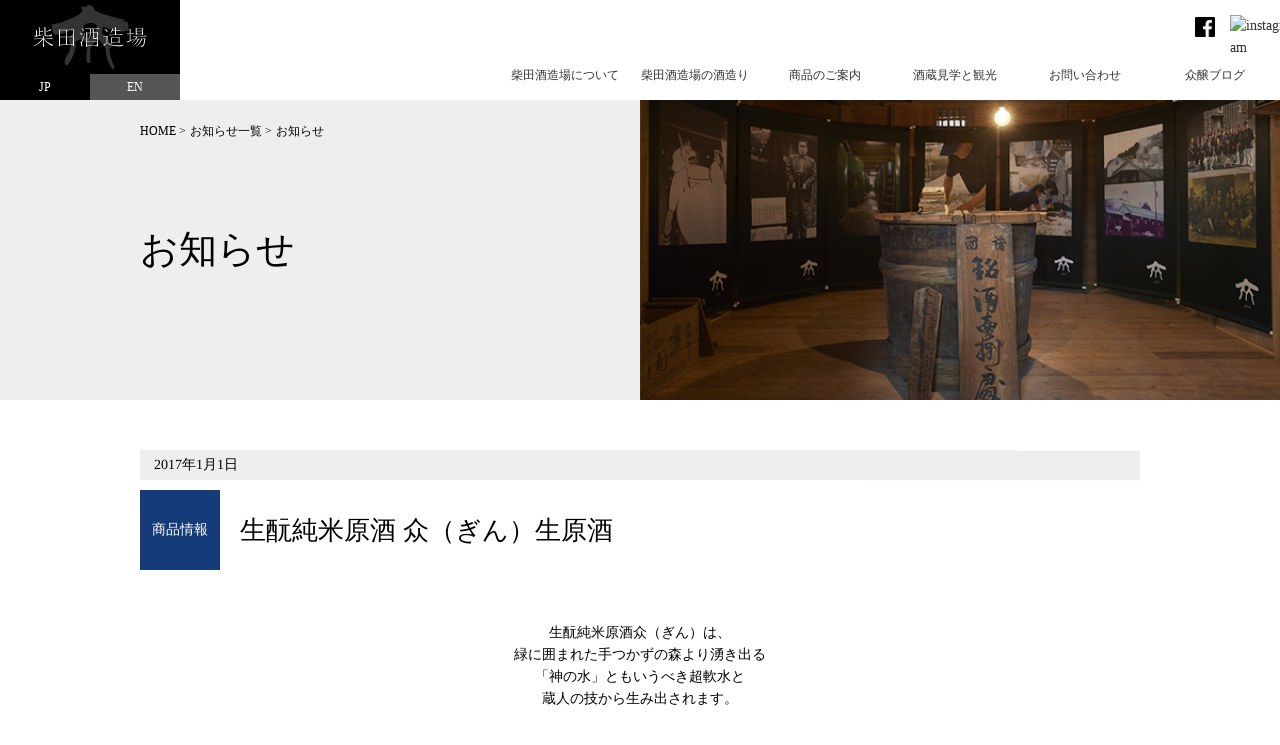

--- FILE ---
content_type: text/html; charset=UTF-8
request_url: http://www.shibatabrewery.com/2017/01/01/gin/
body_size: 15084
content:
<!doctype html>
<html><!-- InstanceBegin template="/Templates/common.dwt" codeOutsideHTMLIsLocked="false" --><head>
<meta charset="UTF-8">
<!-- InstanceBeginEditable name="doctitle" -->
<title>生酛純米原酒 众（ぎん）生原酒｜創業 天保元年　柴田酒造場</title>
<!-- InstanceEndEditable -->
<meta name="description" content="" />
<meta name="keywords" content="" />
<meta http-equiv="X-UA-Compatible" content="IE=edge" />
<meta name="viewport" content="width=device-width, initial-scale=1, maximum-scale=1">

<!-- 共通CSS -->
<link href="http://www.shibatabrewery.com/wp-content/themes/shibatabrews/assets/css/normalize.css" rel="stylesheet" type="text/css">
<link href="http://www.shibatabrewery.com/wp-content/themes/shibatabrews/assets/css/base.css" rel="stylesheet" type="text/css">
<link href="http://www.shibatabrewery.com/wp-content/themes/shibatabrews/assets/css/common.css" rel="stylesheet" type="text/css">
<!-- InstanceBeginEditable name="css" -->
<link href="http://www.shibatabrewery.com/wp-content/themes/shibatabrews/assets/css/news.css" rel="stylesheet" type="text/css">
<!-- InstanceEndEditable -->

<!--「aos」CSSの読込-->
<link rel="stylesheet" href="//cdnjs.cloudflare.com/ajax/libs/aos/2.1.1/aos.css">
<!--「aos」JSの読込-->
<script src="//cdnjs.cloudflare.com/ajax/libs/aos/2.1.1/aos.js"></script>

<!-- 共通JS -->
<script type="text/javascript" src="http://www.shibatabrewery.com/wp-content/themes/shibatabrews/assets/js/jquery-1.12.0.min.js"></script>
<script type="text/javascript" src="http://www.shibatabrewery.com/wp-content/themes/shibatabrews/assets/js/common.js"></script>
<link rel="stylesheet" type="text/css" href="http://www.shibatabrewery.com/wp-content/themes/shibatabrews/assets/js/meanmenu/meanmenu.css" />

<!-- InstanceBeginEditable name="js" -->
<script src="http://www.shibatabrewery.com/wp-content/themes/shibatabrews/assets/js/meanmenu/jquery.meanmenu.min.js"></script>
<!-- InstanceEndEditable -->

<!-- OGP -->
<meta property="og:title" content="創業 天保元年　柴田酒造場" />
<meta property="og:type" content="website" />
<meta property="og:description" content="地域とともに、自然とともに、人とともに。質、味わい、安心、笑顔を常に大切にしながら、酒という日本の文化を育て続けてまいります。" />
<meta property="og:url" content="" />
<meta property="og:site_name" content="創業 天保元年　柴田酒造場" />
<meta property="og:image" content="http://www.shibatabrewery.com/wp-content/themes/shibatabrews/assets/images/common/ogp.png" />
<meta property="og:locale" content="ja_JP">


<!-- Google Analytics -->
<!-- end Google Analytics -->

<!-- InstanceParam name="header-index" type="boolean" value="false" -->
<!-- InstanceParam name="header-inner" type="boolean" value="true" -->
<!-- InstanceParam name="footer" type="text" value="index" -->
<script>(function(html){html.className = html.className.replace(/\bno-js\b/,'js')})(document.documentElement);</script>
<title>生酛純米原酒 众（ぎん）生原酒 | 愛知県岡崎市｜日本酒の老舗酒蔵｜柴田酒造場 Since1830</title>
	<style>img:is([sizes="auto" i], [sizes^="auto," i]) { contain-intrinsic-size: 3000px 1500px }</style>
	
		<!-- All in One SEO 4.8.5 - aioseo.com -->
	<meta name="description" content="生酛純米原酒众（ぎん）は、 緑に囲まれた手つかずの森より湧き出る 「神の水」ともいうべき超軟水と 蔵人の技から" />
	<meta name="robots" content="max-image-preview:large" />
	<meta name="author" content="ShibataMichie"/>
	<link rel="canonical" href="http://www.shibatabrewery.com/2017/01/01/gin/" />
	<meta name="generator" content="All in One SEO (AIOSEO) 4.8.5" />
		<script type="application/ld+json" class="aioseo-schema">
			{"@context":"https:\/\/schema.org","@graph":[{"@type":"Article","@id":"http:\/\/www.shibatabrewery.com\/2017\/01\/01\/gin\/#article","name":"\u751f\u915b\u7d14\u7c73\u539f\u9152 \u4f17\uff08\u304e\u3093\uff09\u751f\u539f\u9152 | \u611b\u77e5\u770c\u5ca1\u5d0e\u5e02\uff5c\u65e5\u672c\u9152\u306e\u8001\u8217\u9152\u8535\uff5c\u67f4\u7530\u9152\u9020\u5834 Since1830","headline":"\u751f\u915b\u7d14\u7c73\u539f\u9152 \u4f17\uff08\u304e\u3093\uff09\u751f\u539f\u9152","author":{"@id":"http:\/\/www.shibatabrewery.com\/author\/m_shibata\/#author"},"publisher":{"@id":"http:\/\/www.shibatabrewery.com\/#organization"},"datePublished":"2017-01-01T00:00:19+09:00","dateModified":"2019-02-06T14:27:35+09:00","inLanguage":"ja","mainEntityOfPage":{"@id":"http:\/\/www.shibatabrewery.com\/2017\/01\/01\/gin\/#webpage"},"isPartOf":{"@id":"http:\/\/www.shibatabrewery.com\/2017\/01\/01\/gin\/#webpage"},"articleSection":"\u5546\u54c1\u60c5\u5831"},{"@type":"BreadcrumbList","@id":"http:\/\/www.shibatabrewery.com\/2017\/01\/01\/gin\/#breadcrumblist","itemListElement":[{"@type":"ListItem","@id":"http:\/\/www.shibatabrewery.com#listItem","position":1,"name":"\u30db\u30fc\u30e0","item":"http:\/\/www.shibatabrewery.com","nextItem":{"@type":"ListItem","@id":"http:\/\/www.shibatabrewery.com\/category\/product\/#listItem","name":"\u5546\u54c1\u60c5\u5831"}},{"@type":"ListItem","@id":"http:\/\/www.shibatabrewery.com\/category\/product\/#listItem","position":2,"name":"\u5546\u54c1\u60c5\u5831","item":"http:\/\/www.shibatabrewery.com\/category\/product\/","nextItem":{"@type":"ListItem","@id":"http:\/\/www.shibatabrewery.com\/2017\/01\/01\/gin\/#listItem","name":"\u751f\u915b\u7d14\u7c73\u539f\u9152 \u4f17\uff08\u304e\u3093\uff09\u751f\u539f\u9152"},"previousItem":{"@type":"ListItem","@id":"http:\/\/www.shibatabrewery.com#listItem","name":"\u30db\u30fc\u30e0"}},{"@type":"ListItem","@id":"http:\/\/www.shibatabrewery.com\/2017\/01\/01\/gin\/#listItem","position":3,"name":"\u751f\u915b\u7d14\u7c73\u539f\u9152 \u4f17\uff08\u304e\u3093\uff09\u751f\u539f\u9152","previousItem":{"@type":"ListItem","@id":"http:\/\/www.shibatabrewery.com\/category\/product\/#listItem","name":"\u5546\u54c1\u60c5\u5831"}}]},{"@type":"Organization","@id":"http:\/\/www.shibatabrewery.com\/#organization","name":"\u611b\u77e5\u770c\u5ca1\u5d0e\u5e02\uff5c\u65e5\u672c\u9152\u306e\u8001\u8217\u9152\u8535\uff5c\u67f4\u7530\u9152\u9020\u5834 Since1830","description":"\u5929\u4fdd\u5143\u5e74\u30fb1830\u5e74\u5275\u696d\u3001\u611b\u77e5\u770c\u5ca1\u5d0e\u5e02\u306e\u8001\u8217\u9152\u8535\u300c\u67f4\u7530\u9152\u9020\u5834\u300d\u3002\u5c71\u4e2d\u304b\u3089\u6c72\u307f\u4e0a\u3052\u308b\u786c\u5ea60.2\u306e\u8d85\u8edf\u6c34\u3092\u4f7f\u7528\u3057\u305f\u4e01\u5be7\u306a\u9152\u9020\u308a\u3002\u5730\u9152\u300c\u5b5d\u306e\u53f8\uff08\u3053\u3046\u306e\u3064\u304b\u3055\uff09\u300d\u751f\u915b\u9020\u308a\u300c\u4f17\uff08\u304e\u3093\uff09\u300d\u5168\u56fd\u65b0\u9152\u9451\u8a55\u4f1a\u91d1\u8cde7\u56de\u306e\u5927\u541f\u91b8\u300c\u795e\u6c34\u4ed5\u8fbc\uff08\u304b\u3093\u305a\u3044\u3057\u3053\u307f\uff09\u300d\u3092\u306f\u3058\u3081\u3001\u4f5c\u308a\u624b\u306e\u60f3\u3044\u306e\u3053\u3082\u3063\u305f\u65e5\u672c\u9152\u3092\u88fd\u9020\u8ca9\u58f2\u3057\u3066\u3044\u307e\u3059\u3002","url":"http:\/\/www.shibatabrewery.com\/"},{"@type":"Person","@id":"http:\/\/www.shibatabrewery.com\/author\/m_shibata\/#author","url":"http:\/\/www.shibatabrewery.com\/author\/m_shibata\/","name":"ShibataMichie","image":{"@type":"ImageObject","@id":"http:\/\/www.shibatabrewery.com\/2017\/01\/01\/gin\/#authorImage","url":"https:\/\/secure.gravatar.com\/avatar\/d6528d3dbc7257a6dbd146f614f71edf44bcbd463adc90754786de07640fb18b?s=96&d=mm&r=g","width":96,"height":96,"caption":"ShibataMichie"}},{"@type":"WebPage","@id":"http:\/\/www.shibatabrewery.com\/2017\/01\/01\/gin\/#webpage","url":"http:\/\/www.shibatabrewery.com\/2017\/01\/01\/gin\/","name":"\u751f\u915b\u7d14\u7c73\u539f\u9152 \u4f17\uff08\u304e\u3093\uff09\u751f\u539f\u9152 | \u611b\u77e5\u770c\u5ca1\u5d0e\u5e02\uff5c\u65e5\u672c\u9152\u306e\u8001\u8217\u9152\u8535\uff5c\u67f4\u7530\u9152\u9020\u5834 Since1830","description":"\u751f\u915b\u7d14\u7c73\u539f\u9152\u4f17\uff08\u304e\u3093\uff09\u306f\u3001 \u7dd1\u306b\u56f2\u307e\u308c\u305f\u624b\u3064\u304b\u305a\u306e\u68ee\u3088\u308a\u6e67\u304d\u51fa\u308b \u300c\u795e\u306e\u6c34\u300d\u3068\u3082\u3044\u3046\u3079\u304d\u8d85\u8edf\u6c34\u3068 \u8535\u4eba\u306e\u6280\u304b\u3089","inLanguage":"ja","isPartOf":{"@id":"http:\/\/www.shibatabrewery.com\/#website"},"breadcrumb":{"@id":"http:\/\/www.shibatabrewery.com\/2017\/01\/01\/gin\/#breadcrumblist"},"author":{"@id":"http:\/\/www.shibatabrewery.com\/author\/m_shibata\/#author"},"creator":{"@id":"http:\/\/www.shibatabrewery.com\/author\/m_shibata\/#author"},"datePublished":"2017-01-01T00:00:19+09:00","dateModified":"2019-02-06T14:27:35+09:00"},{"@type":"WebSite","@id":"http:\/\/www.shibatabrewery.com\/#website","url":"http:\/\/www.shibatabrewery.com\/","name":"\u611b\u77e5\u770c\u5ca1\u5d0e\u5e02\uff5c\u65e5\u672c\u9152\u306e\u8001\u8217\u9152\u8535\uff5c\u67f4\u7530\u9152\u9020\u5834 Since1830","description":"\u5929\u4fdd\u5143\u5e74\u30fb1830\u5e74\u5275\u696d\u3001\u611b\u77e5\u770c\u5ca1\u5d0e\u5e02\u306e\u8001\u8217\u9152\u8535\u300c\u67f4\u7530\u9152\u9020\u5834\u300d\u3002\u5c71\u4e2d\u304b\u3089\u6c72\u307f\u4e0a\u3052\u308b\u786c\u5ea60.2\u306e\u8d85\u8edf\u6c34\u3092\u4f7f\u7528\u3057\u305f\u4e01\u5be7\u306a\u9152\u9020\u308a\u3002\u5730\u9152\u300c\u5b5d\u306e\u53f8\uff08\u3053\u3046\u306e\u3064\u304b\u3055\uff09\u300d\u751f\u915b\u9020\u308a\u300c\u4f17\uff08\u304e\u3093\uff09\u300d\u5168\u56fd\u65b0\u9152\u9451\u8a55\u4f1a\u91d1\u8cde7\u56de\u306e\u5927\u541f\u91b8\u300c\u795e\u6c34\u4ed5\u8fbc\uff08\u304b\u3093\u305a\u3044\u3057\u3053\u307f\uff09\u300d\u3092\u306f\u3058\u3081\u3001\u4f5c\u308a\u624b\u306e\u60f3\u3044\u306e\u3053\u3082\u3063\u305f\u65e5\u672c\u9152\u3092\u88fd\u9020\u8ca9\u58f2\u3057\u3066\u3044\u307e\u3059\u3002","inLanguage":"ja","publisher":{"@id":"http:\/\/www.shibatabrewery.com\/#organization"}}]}
		</script>
		<!-- All in One SEO -->

<link rel='dns-prefetch' href='//www.googletagmanager.com' />
<link rel="alternate" type="application/rss+xml" title="愛知県岡崎市｜日本酒の老舗酒蔵｜柴田酒造場 Since1830 &raquo; フィード" href="http://www.shibatabrewery.com/feed/" />
<link rel="alternate" type="application/rss+xml" title="愛知県岡崎市｜日本酒の老舗酒蔵｜柴田酒造場 Since1830 &raquo; コメントフィード" href="http://www.shibatabrewery.com/comments/feed/" />
<link rel="alternate" type="application/rss+xml" title="愛知県岡崎市｜日本酒の老舗酒蔵｜柴田酒造場 Since1830 &raquo; 生酛純米原酒 众（ぎん）生原酒 のコメントのフィード" href="http://www.shibatabrewery.com/2017/01/01/gin/feed/" />
<script type="text/javascript">
/* <![CDATA[ */
window._wpemojiSettings = {"baseUrl":"https:\/\/s.w.org\/images\/core\/emoji\/16.0.1\/72x72\/","ext":".png","svgUrl":"https:\/\/s.w.org\/images\/core\/emoji\/16.0.1\/svg\/","svgExt":".svg","source":{"concatemoji":"http:\/\/www.shibatabrewery.com\/wp-includes\/js\/wp-emoji-release.min.js?ver=e2c713fd3e03ea04a7ac21e792e188d8"}};
/*! This file is auto-generated */
!function(s,n){var o,i,e;function c(e){try{var t={supportTests:e,timestamp:(new Date).valueOf()};sessionStorage.setItem(o,JSON.stringify(t))}catch(e){}}function p(e,t,n){e.clearRect(0,0,e.canvas.width,e.canvas.height),e.fillText(t,0,0);var t=new Uint32Array(e.getImageData(0,0,e.canvas.width,e.canvas.height).data),a=(e.clearRect(0,0,e.canvas.width,e.canvas.height),e.fillText(n,0,0),new Uint32Array(e.getImageData(0,0,e.canvas.width,e.canvas.height).data));return t.every(function(e,t){return e===a[t]})}function u(e,t){e.clearRect(0,0,e.canvas.width,e.canvas.height),e.fillText(t,0,0);for(var n=e.getImageData(16,16,1,1),a=0;a<n.data.length;a++)if(0!==n.data[a])return!1;return!0}function f(e,t,n,a){switch(t){case"flag":return n(e,"\ud83c\udff3\ufe0f\u200d\u26a7\ufe0f","\ud83c\udff3\ufe0f\u200b\u26a7\ufe0f")?!1:!n(e,"\ud83c\udde8\ud83c\uddf6","\ud83c\udde8\u200b\ud83c\uddf6")&&!n(e,"\ud83c\udff4\udb40\udc67\udb40\udc62\udb40\udc65\udb40\udc6e\udb40\udc67\udb40\udc7f","\ud83c\udff4\u200b\udb40\udc67\u200b\udb40\udc62\u200b\udb40\udc65\u200b\udb40\udc6e\u200b\udb40\udc67\u200b\udb40\udc7f");case"emoji":return!a(e,"\ud83e\udedf")}return!1}function g(e,t,n,a){var r="undefined"!=typeof WorkerGlobalScope&&self instanceof WorkerGlobalScope?new OffscreenCanvas(300,150):s.createElement("canvas"),o=r.getContext("2d",{willReadFrequently:!0}),i=(o.textBaseline="top",o.font="600 32px Arial",{});return e.forEach(function(e){i[e]=t(o,e,n,a)}),i}function t(e){var t=s.createElement("script");t.src=e,t.defer=!0,s.head.appendChild(t)}"undefined"!=typeof Promise&&(o="wpEmojiSettingsSupports",i=["flag","emoji"],n.supports={everything:!0,everythingExceptFlag:!0},e=new Promise(function(e){s.addEventListener("DOMContentLoaded",e,{once:!0})}),new Promise(function(t){var n=function(){try{var e=JSON.parse(sessionStorage.getItem(o));if("object"==typeof e&&"number"==typeof e.timestamp&&(new Date).valueOf()<e.timestamp+604800&&"object"==typeof e.supportTests)return e.supportTests}catch(e){}return null}();if(!n){if("undefined"!=typeof Worker&&"undefined"!=typeof OffscreenCanvas&&"undefined"!=typeof URL&&URL.createObjectURL&&"undefined"!=typeof Blob)try{var e="postMessage("+g.toString()+"("+[JSON.stringify(i),f.toString(),p.toString(),u.toString()].join(",")+"));",a=new Blob([e],{type:"text/javascript"}),r=new Worker(URL.createObjectURL(a),{name:"wpTestEmojiSupports"});return void(r.onmessage=function(e){c(n=e.data),r.terminate(),t(n)})}catch(e){}c(n=g(i,f,p,u))}t(n)}).then(function(e){for(var t in e)n.supports[t]=e[t],n.supports.everything=n.supports.everything&&n.supports[t],"flag"!==t&&(n.supports.everythingExceptFlag=n.supports.everythingExceptFlag&&n.supports[t]);n.supports.everythingExceptFlag=n.supports.everythingExceptFlag&&!n.supports.flag,n.DOMReady=!1,n.readyCallback=function(){n.DOMReady=!0}}).then(function(){return e}).then(function(){var e;n.supports.everything||(n.readyCallback(),(e=n.source||{}).concatemoji?t(e.concatemoji):e.wpemoji&&e.twemoji&&(t(e.twemoji),t(e.wpemoji)))}))}((window,document),window._wpemojiSettings);
/* ]]> */
</script>
<style id='wp-emoji-styles-inline-css' type='text/css'>

	img.wp-smiley, img.emoji {
		display: inline !important;
		border: none !important;
		box-shadow: none !important;
		height: 1em !important;
		width: 1em !important;
		margin: 0 0.07em !important;
		vertical-align: -0.1em !important;
		background: none !important;
		padding: 0 !important;
	}
</style>
<link rel='stylesheet' id='wp-block-library-css' href='http://www.shibatabrewery.com/wp-includes/css/dist/block-library/style.min.css?ver=e2c713fd3e03ea04a7ac21e792e188d8' type='text/css' media='all' />
<style id='classic-theme-styles-inline-css' type='text/css'>
/*! This file is auto-generated */
.wp-block-button__link{color:#fff;background-color:#32373c;border-radius:9999px;box-shadow:none;text-decoration:none;padding:calc(.667em + 2px) calc(1.333em + 2px);font-size:1.125em}.wp-block-file__button{background:#32373c;color:#fff;text-decoration:none}
</style>
<style id='xo-event-calendar-event-calendar-style-inline-css' type='text/css'>
.xo-event-calendar{font-family:Helvetica Neue,Helvetica,Hiragino Kaku Gothic ProN,Meiryo,MS PGothic,sans-serif;overflow:auto;position:relative}.xo-event-calendar td,.xo-event-calendar th{padding:0!important}.xo-event-calendar .calendar:nth-child(n+2) .month-next,.xo-event-calendar .calendar:nth-child(n+2) .month-prev{visibility:hidden}.xo-event-calendar table{background-color:transparent;border-collapse:separate;border-spacing:0;color:#333;margin:0;padding:0;table-layout:fixed;width:100%}.xo-event-calendar table caption,.xo-event-calendar table tbody,.xo-event-calendar table td,.xo-event-calendar table tfoot,.xo-event-calendar table th,.xo-event-calendar table thead,.xo-event-calendar table tr{background:transparent;border:0;margin:0;opacity:1;outline:0;padding:0;vertical-align:baseline}.xo-event-calendar table table tr{display:table-row}.xo-event-calendar table table td,.xo-event-calendar table table th{display:table-cell;padding:0}.xo-event-calendar table.xo-month{border:1px solid #ccc;border-right-width:0;margin:0 0 8px;padding:0}.xo-event-calendar table.xo-month td,.xo-event-calendar table.xo-month th{background-color:#fff;border:1px solid #ccc;padding:0}.xo-event-calendar table.xo-month caption{caption-side:top}.xo-event-calendar table.xo-month .month-header{display:flex;flex-flow:wrap;justify-content:center;margin:4px 0}.xo-event-calendar table.xo-month .month-header>span{flex-grow:1;text-align:center}.xo-event-calendar table.xo-month button{background-color:transparent;border:0;box-shadow:none;color:#333;cursor:pointer;margin:0;overflow:hidden;padding:0;text-shadow:none;width:38px}.xo-event-calendar table.xo-month button[disabled]{cursor:default;opacity:.3}.xo-event-calendar table.xo-month button>span{text-align:center;vertical-align:middle}.xo-event-calendar table.xo-month button span.nav-prev{border-bottom:2px solid #333;border-left:2px solid #333;display:inline-block;font-size:0;height:13px;transform:rotate(45deg);width:13px}.xo-event-calendar table.xo-month button span.nav-next{border-right:2px solid #333;border-top:2px solid #333;display:inline-block;font-size:0;height:13px;transform:rotate(45deg);width:13px}.xo-event-calendar table.xo-month button:hover span.nav-next,.xo-event-calendar table.xo-month button:hover span.nav-prev{border-width:3px}.xo-event-calendar table.xo-month>thead th{border-width:0 1px 0 0;color:#333;font-size:.9em;font-weight:700;padding:1px 0;text-align:center}.xo-event-calendar table.xo-month>thead th.sunday{color:#d00}.xo-event-calendar table.xo-month>thead th.saturday{color:#00d}.xo-event-calendar table.xo-month .month-week{border:0;overflow:hidden;padding:0;position:relative;width:100%}.xo-event-calendar table.xo-month .month-week table{border:0;margin:0;padding:0}.xo-event-calendar table.xo-month .month-dayname{border-width:1px 0 0 1px;bottom:0;left:0;position:absolute;right:0;top:0}.xo-event-calendar table.xo-month .month-dayname td{border-width:1px 1px 0 0;padding:0}.xo-event-calendar table.xo-month .month-dayname td div{border-width:1px 1px 0 0;font-size:100%;height:1000px;line-height:1.2em;padding:4px;text-align:right}.xo-event-calendar table.xo-month .month-dayname td div.other-month{opacity:.6}.xo-event-calendar table.xo-month .month-dayname td div.today{color:#00d;font-weight:700}.xo-event-calendar table.xo-month .month-dayname-space{height:1.5em;position:relative;top:0}.xo-event-calendar table.xo-month .month-event{background-color:transparent;position:relative;top:0}.xo-event-calendar table.xo-month .month-event td{background-color:transparent;border-width:0 1px 0 0;padding:0 1px 2px}.xo-event-calendar table.xo-month .month-event-space{background-color:transparent;height:1.5em}.xo-event-calendar table.xo-month .month-event-space td{border-width:0 1px 0 0}.xo-event-calendar table.xo-month .month-event tr,.xo-event-calendar table.xo-month .month-event-space tr{background-color:transparent}.xo-event-calendar table.xo-month .month-event-title{background-color:#ccc;border-radius:3px;color:#666;display:block;font-size:.8em;margin:1px;overflow:hidden;padding:0 4px;text-align:left;white-space:nowrap}.xo-event-calendar p.holiday-title{font-size:90%;margin:0;padding:2px 0;vertical-align:middle}.xo-event-calendar p.holiday-title span{border:1px solid #ccc;margin:0 6px 0 0;padding:0 0 0 18px}.xo-event-calendar .loading-animation{left:50%;margin:-20px 0 0 -20px;position:absolute;top:50%}@media(min-width:600px){.xo-event-calendar .calendars.columns-2{-moz-column-gap:15px;column-gap:15px;display:grid;grid-template-columns:repeat(2,1fr);row-gap:5px}.xo-event-calendar .calendars.columns-2 .month-next,.xo-event-calendar .calendars.columns-2 .month-prev{visibility:hidden}.xo-event-calendar .calendars.columns-2 .calendar:first-child .month-prev,.xo-event-calendar .calendars.columns-2 .calendar:nth-child(2) .month-next{visibility:visible}.xo-event-calendar .calendars.columns-3{-moz-column-gap:15px;column-gap:15px;display:grid;grid-template-columns:repeat(3,1fr);row-gap:5px}.xo-event-calendar .calendars.columns-3 .month-next,.xo-event-calendar .calendars.columns-3 .month-prev{visibility:hidden}.xo-event-calendar .calendars.columns-3 .calendar:first-child .month-prev,.xo-event-calendar .calendars.columns-3 .calendar:nth-child(3) .month-next{visibility:visible}.xo-event-calendar .calendars.columns-4{-moz-column-gap:15px;column-gap:15px;display:grid;grid-template-columns:repeat(4,1fr);row-gap:5px}.xo-event-calendar .calendars.columns-4 .month-next,.xo-event-calendar .calendars.columns-4 .month-prev{visibility:hidden}.xo-event-calendar .calendars.columns-4 .calendar:first-child .month-prev,.xo-event-calendar .calendars.columns-4 .calendar:nth-child(4) .month-next{visibility:visible}}.xo-event-calendar.xo-calendar-loading .xo-months{opacity:.5}.xo-event-calendar.xo-calendar-loading .loading-animation{animation:loadingCircRot .8s linear infinite;border:5px solid rgba(0,0,0,.2);border-radius:50%;border-top-color:#4285f4;height:40px;width:40px}@keyframes loadingCircRot{0%{transform:rotate(0deg)}to{transform:rotate(359deg)}}.xo-event-calendar.is-style-legacy table.xo-month .month-header>span{font-size:120%;line-height:28px}.xo-event-calendar.is-style-regular table.xo-month button:not(:hover):not(:active):not(.has-background){background-color:transparent;color:#333}.xo-event-calendar.is-style-regular table.xo-month button>span{text-align:center;vertical-align:middle}.xo-event-calendar.is-style-regular table.xo-month button>span:not(.dashicons){font-size:2em;overflow:hidden;text-indent:100%;white-space:nowrap}.xo-event-calendar.is-style-regular table.xo-month .month-next,.xo-event-calendar.is-style-regular table.xo-month .month-prev{height:2em;width:2em}.xo-event-calendar.is-style-regular table.xo-month .month-header{align-items:center;display:flex;justify-content:center;padding:.2em 0}.xo-event-calendar.is-style-regular table.xo-month .month-header .calendar-caption{flex-grow:1}.xo-event-calendar.is-style-regular table.xo-month .month-header>span{font-size:1.1em}.xo-event-calendar.is-style-regular table.xo-month>thead th{background:#fafafa;font-size:.8em}.xo-event-calendar.is-style-regular table.xo-month .month-dayname td div{font-size:1em;padding:.2em}.xo-event-calendar.is-style-regular table.xo-month .month-dayname td div.today{color:#339;font-weight:700}.xo-event-calendar.is-style-regular .holiday-titles{display:inline-flex;flex-wrap:wrap;gap:.25em 1em}.xo-event-calendar.is-style-regular p.holiday-title{font-size:.875em;margin:0 0 .5em}.xo-event-calendar.is-style-regular p.holiday-title span{margin:0 .25em 0 0;padding:0 0 0 1.25em}

</style>
<style id='xo-event-calendar-simple-calendar-style-inline-css' type='text/css'>
.xo-simple-calendar{box-sizing:border-box;font-family:Helvetica Neue,Helvetica,Hiragino Kaku Gothic ProN,Meiryo,MS PGothic,sans-serif;margin:0;padding:0;position:relative}.xo-simple-calendar td,.xo-simple-calendar th{padding:0!important}.xo-simple-calendar .calendar:nth-child(n+2) .month-next,.xo-simple-calendar .calendar:nth-child(n+2) .month-prev{visibility:hidden}.xo-simple-calendar .calendar table.month{border:0;border-collapse:separate;border-spacing:1px;box-sizing:border-box;margin:0 0 .5em;min-width:auto;outline:0;padding:0;table-layout:fixed;width:100%}.xo-simple-calendar .calendar table.month caption,.xo-simple-calendar .calendar table.month tbody,.xo-simple-calendar .calendar table.month td,.xo-simple-calendar .calendar table.month tfoot,.xo-simple-calendar .calendar table.month th,.xo-simple-calendar .calendar table.month thead,.xo-simple-calendar .calendar table.month tr{background:transparent;border:0;margin:0;opacity:1;outline:0;padding:0;vertical-align:baseline}.xo-simple-calendar .calendar table.month caption{caption-side:top;font-size:1.1em}.xo-simple-calendar .calendar table.month .month-header{align-items:center;display:flex;justify-content:center;width:100%}.xo-simple-calendar .calendar table.month .month-header .month-title{flex-grow:1;font-size:1em;font-weight:400;letter-spacing:.1em;line-height:1em;padding:0;text-align:center}.xo-simple-calendar .calendar table.month .month-header button{background:none;background-color:transparent;border:0;font-size:1.4em;line-height:1.4em;margin:0;outline-offset:0;padding:0;width:1.4em}.xo-simple-calendar .calendar table.month .month-header button:not(:hover):not(:active):not(.has-background){background-color:transparent}.xo-simple-calendar .calendar table.month .month-header button:hover{opacity:.6}.xo-simple-calendar .calendar table.month .month-header button:disabled{cursor:auto;opacity:.3}.xo-simple-calendar .calendar table.month .month-header .month-next,.xo-simple-calendar .calendar table.month .month-header .month-prev{background-color:transparent;color:#333;cursor:pointer}.xo-simple-calendar .calendar table.month tr{background:transparent;border:0;outline:0}.xo-simple-calendar .calendar table.month td,.xo-simple-calendar .calendar table.month th{background:transparent;border:0;outline:0;text-align:center;vertical-align:middle;word-break:normal}.xo-simple-calendar .calendar table.month th{font-size:.8em;font-weight:700}.xo-simple-calendar .calendar table.month td{font-size:1em;font-weight:400}.xo-simple-calendar .calendar table.month .day.holiday{color:#333}.xo-simple-calendar .calendar table.month .day.other{opacity:.3}.xo-simple-calendar .calendar table.month .day>span{box-sizing:border-box;display:inline-block;padding:.2em;width:100%}.xo-simple-calendar .calendar table.month th>span{color:#333}.xo-simple-calendar .calendar table.month .day.sun>span,.xo-simple-calendar .calendar table.month th.sun>span{color:#ec0220}.xo-simple-calendar .calendar table.month .day.sat>span,.xo-simple-calendar .calendar table.month th.sat>span{color:#0069de}.xo-simple-calendar .calendars-footer{margin:.5em;padding:0}.xo-simple-calendar .calendars-footer ul.holiday-titles{border:0;display:inline-flex;flex-wrap:wrap;gap:.25em 1em;margin:0;outline:0;padding:0}.xo-simple-calendar .calendars-footer ul.holiday-titles li{border:0;list-style:none;margin:0;outline:0;padding:0}.xo-simple-calendar .calendars-footer ul.holiday-titles li:after,.xo-simple-calendar .calendars-footer ul.holiday-titles li:before{content:none}.xo-simple-calendar .calendars-footer ul.holiday-titles .mark{border-radius:50%;display:inline-block;height:1.2em;vertical-align:middle;width:1.2em}.xo-simple-calendar .calendars-footer ul.holiday-titles .title{font-size:.7em;vertical-align:middle}@media(min-width:600px){.xo-simple-calendar .calendars.columns-2{-moz-column-gap:15px;column-gap:15px;display:grid;grid-template-columns:repeat(2,1fr);row-gap:5px}.xo-simple-calendar .calendars.columns-2 .month-next,.xo-simple-calendar .calendars.columns-2 .month-prev{visibility:hidden}.xo-simple-calendar .calendars.columns-2 .calendar:first-child .month-prev,.xo-simple-calendar .calendars.columns-2 .calendar:nth-child(2) .month-next{visibility:visible}.xo-simple-calendar .calendars.columns-3{-moz-column-gap:15px;column-gap:15px;display:grid;grid-template-columns:repeat(3,1fr);row-gap:5px}.xo-simple-calendar .calendars.columns-3 .month-next,.xo-simple-calendar .calendars.columns-3 .month-prev{visibility:hidden}.xo-simple-calendar .calendars.columns-3 .calendar:first-child .month-prev,.xo-simple-calendar .calendars.columns-3 .calendar:nth-child(3) .month-next{visibility:visible}.xo-simple-calendar .calendars.columns-4{-moz-column-gap:15px;column-gap:15px;display:grid;grid-template-columns:repeat(4,1fr);row-gap:5px}.xo-simple-calendar .calendars.columns-4 .month-next,.xo-simple-calendar .calendars.columns-4 .month-prev{visibility:hidden}.xo-simple-calendar .calendars.columns-4 .calendar:first-child .month-prev,.xo-simple-calendar .calendars.columns-4 .calendar:nth-child(4) .month-next{visibility:visible}}.xo-simple-calendar .calendar-loading-animation{left:50%;margin:-20px 0 0 -20px;position:absolute;top:50%}.xo-simple-calendar.xo-calendar-loading .calendars{opacity:.3}.xo-simple-calendar.xo-calendar-loading .calendar-loading-animation{animation:SimpleCalendarLoadingCircRot .8s linear infinite;border:5px solid rgba(0,0,0,.2);border-radius:50%;border-top-color:#4285f4;height:40px;width:40px}@keyframes SimpleCalendarLoadingCircRot{0%{transform:rotate(0deg)}to{transform:rotate(359deg)}}.xo-simple-calendar.is-style-regular table.month{border-collapse:collapse;border-spacing:0}.xo-simple-calendar.is-style-regular table.month tr{border:0}.xo-simple-calendar.is-style-regular table.month .day>span{border-radius:50%;line-height:2em;padding:.1em;width:2.2em}.xo-simple-calendar.is-style-frame table.month{background:transparent;border-collapse:collapse;border-spacing:0}.xo-simple-calendar.is-style-frame table.month thead tr{background:#eee}.xo-simple-calendar.is-style-frame table.month tbody tr{background:#fff}.xo-simple-calendar.is-style-frame table.month td,.xo-simple-calendar.is-style-frame table.month th{border:1px solid #ccc}.xo-simple-calendar.is-style-frame .calendars-footer{margin:8px 0}.xo-simple-calendar.is-style-frame .calendars-footer ul.holiday-titles .mark{border:1px solid #ccc;border-radius:0}

</style>
<style id='global-styles-inline-css' type='text/css'>
:root{--wp--preset--aspect-ratio--square: 1;--wp--preset--aspect-ratio--4-3: 4/3;--wp--preset--aspect-ratio--3-4: 3/4;--wp--preset--aspect-ratio--3-2: 3/2;--wp--preset--aspect-ratio--2-3: 2/3;--wp--preset--aspect-ratio--16-9: 16/9;--wp--preset--aspect-ratio--9-16: 9/16;--wp--preset--color--black: #000000;--wp--preset--color--cyan-bluish-gray: #abb8c3;--wp--preset--color--white: #ffffff;--wp--preset--color--pale-pink: #f78da7;--wp--preset--color--vivid-red: #cf2e2e;--wp--preset--color--luminous-vivid-orange: #ff6900;--wp--preset--color--luminous-vivid-amber: #fcb900;--wp--preset--color--light-green-cyan: #7bdcb5;--wp--preset--color--vivid-green-cyan: #00d084;--wp--preset--color--pale-cyan-blue: #8ed1fc;--wp--preset--color--vivid-cyan-blue: #0693e3;--wp--preset--color--vivid-purple: #9b51e0;--wp--preset--gradient--vivid-cyan-blue-to-vivid-purple: linear-gradient(135deg,rgba(6,147,227,1) 0%,rgb(155,81,224) 100%);--wp--preset--gradient--light-green-cyan-to-vivid-green-cyan: linear-gradient(135deg,rgb(122,220,180) 0%,rgb(0,208,130) 100%);--wp--preset--gradient--luminous-vivid-amber-to-luminous-vivid-orange: linear-gradient(135deg,rgba(252,185,0,1) 0%,rgba(255,105,0,1) 100%);--wp--preset--gradient--luminous-vivid-orange-to-vivid-red: linear-gradient(135deg,rgba(255,105,0,1) 0%,rgb(207,46,46) 100%);--wp--preset--gradient--very-light-gray-to-cyan-bluish-gray: linear-gradient(135deg,rgb(238,238,238) 0%,rgb(169,184,195) 100%);--wp--preset--gradient--cool-to-warm-spectrum: linear-gradient(135deg,rgb(74,234,220) 0%,rgb(151,120,209) 20%,rgb(207,42,186) 40%,rgb(238,44,130) 60%,rgb(251,105,98) 80%,rgb(254,248,76) 100%);--wp--preset--gradient--blush-light-purple: linear-gradient(135deg,rgb(255,206,236) 0%,rgb(152,150,240) 100%);--wp--preset--gradient--blush-bordeaux: linear-gradient(135deg,rgb(254,205,165) 0%,rgb(254,45,45) 50%,rgb(107,0,62) 100%);--wp--preset--gradient--luminous-dusk: linear-gradient(135deg,rgb(255,203,112) 0%,rgb(199,81,192) 50%,rgb(65,88,208) 100%);--wp--preset--gradient--pale-ocean: linear-gradient(135deg,rgb(255,245,203) 0%,rgb(182,227,212) 50%,rgb(51,167,181) 100%);--wp--preset--gradient--electric-grass: linear-gradient(135deg,rgb(202,248,128) 0%,rgb(113,206,126) 100%);--wp--preset--gradient--midnight: linear-gradient(135deg,rgb(2,3,129) 0%,rgb(40,116,252) 100%);--wp--preset--font-size--small: 13px;--wp--preset--font-size--medium: 20px;--wp--preset--font-size--large: 36px;--wp--preset--font-size--x-large: 42px;--wp--preset--spacing--20: 0.44rem;--wp--preset--spacing--30: 0.67rem;--wp--preset--spacing--40: 1rem;--wp--preset--spacing--50: 1.5rem;--wp--preset--spacing--60: 2.25rem;--wp--preset--spacing--70: 3.38rem;--wp--preset--spacing--80: 5.06rem;--wp--preset--shadow--natural: 6px 6px 9px rgba(0, 0, 0, 0.2);--wp--preset--shadow--deep: 12px 12px 50px rgba(0, 0, 0, 0.4);--wp--preset--shadow--sharp: 6px 6px 0px rgba(0, 0, 0, 0.2);--wp--preset--shadow--outlined: 6px 6px 0px -3px rgba(255, 255, 255, 1), 6px 6px rgba(0, 0, 0, 1);--wp--preset--shadow--crisp: 6px 6px 0px rgba(0, 0, 0, 1);}:where(.is-layout-flex){gap: 0.5em;}:where(.is-layout-grid){gap: 0.5em;}body .is-layout-flex{display: flex;}.is-layout-flex{flex-wrap: wrap;align-items: center;}.is-layout-flex > :is(*, div){margin: 0;}body .is-layout-grid{display: grid;}.is-layout-grid > :is(*, div){margin: 0;}:where(.wp-block-columns.is-layout-flex){gap: 2em;}:where(.wp-block-columns.is-layout-grid){gap: 2em;}:where(.wp-block-post-template.is-layout-flex){gap: 1.25em;}:where(.wp-block-post-template.is-layout-grid){gap: 1.25em;}.has-black-color{color: var(--wp--preset--color--black) !important;}.has-cyan-bluish-gray-color{color: var(--wp--preset--color--cyan-bluish-gray) !important;}.has-white-color{color: var(--wp--preset--color--white) !important;}.has-pale-pink-color{color: var(--wp--preset--color--pale-pink) !important;}.has-vivid-red-color{color: var(--wp--preset--color--vivid-red) !important;}.has-luminous-vivid-orange-color{color: var(--wp--preset--color--luminous-vivid-orange) !important;}.has-luminous-vivid-amber-color{color: var(--wp--preset--color--luminous-vivid-amber) !important;}.has-light-green-cyan-color{color: var(--wp--preset--color--light-green-cyan) !important;}.has-vivid-green-cyan-color{color: var(--wp--preset--color--vivid-green-cyan) !important;}.has-pale-cyan-blue-color{color: var(--wp--preset--color--pale-cyan-blue) !important;}.has-vivid-cyan-blue-color{color: var(--wp--preset--color--vivid-cyan-blue) !important;}.has-vivid-purple-color{color: var(--wp--preset--color--vivid-purple) !important;}.has-black-background-color{background-color: var(--wp--preset--color--black) !important;}.has-cyan-bluish-gray-background-color{background-color: var(--wp--preset--color--cyan-bluish-gray) !important;}.has-white-background-color{background-color: var(--wp--preset--color--white) !important;}.has-pale-pink-background-color{background-color: var(--wp--preset--color--pale-pink) !important;}.has-vivid-red-background-color{background-color: var(--wp--preset--color--vivid-red) !important;}.has-luminous-vivid-orange-background-color{background-color: var(--wp--preset--color--luminous-vivid-orange) !important;}.has-luminous-vivid-amber-background-color{background-color: var(--wp--preset--color--luminous-vivid-amber) !important;}.has-light-green-cyan-background-color{background-color: var(--wp--preset--color--light-green-cyan) !important;}.has-vivid-green-cyan-background-color{background-color: var(--wp--preset--color--vivid-green-cyan) !important;}.has-pale-cyan-blue-background-color{background-color: var(--wp--preset--color--pale-cyan-blue) !important;}.has-vivid-cyan-blue-background-color{background-color: var(--wp--preset--color--vivid-cyan-blue) !important;}.has-vivid-purple-background-color{background-color: var(--wp--preset--color--vivid-purple) !important;}.has-black-border-color{border-color: var(--wp--preset--color--black) !important;}.has-cyan-bluish-gray-border-color{border-color: var(--wp--preset--color--cyan-bluish-gray) !important;}.has-white-border-color{border-color: var(--wp--preset--color--white) !important;}.has-pale-pink-border-color{border-color: var(--wp--preset--color--pale-pink) !important;}.has-vivid-red-border-color{border-color: var(--wp--preset--color--vivid-red) !important;}.has-luminous-vivid-orange-border-color{border-color: var(--wp--preset--color--luminous-vivid-orange) !important;}.has-luminous-vivid-amber-border-color{border-color: var(--wp--preset--color--luminous-vivid-amber) !important;}.has-light-green-cyan-border-color{border-color: var(--wp--preset--color--light-green-cyan) !important;}.has-vivid-green-cyan-border-color{border-color: var(--wp--preset--color--vivid-green-cyan) !important;}.has-pale-cyan-blue-border-color{border-color: var(--wp--preset--color--pale-cyan-blue) !important;}.has-vivid-cyan-blue-border-color{border-color: var(--wp--preset--color--vivid-cyan-blue) !important;}.has-vivid-purple-border-color{border-color: var(--wp--preset--color--vivid-purple) !important;}.has-vivid-cyan-blue-to-vivid-purple-gradient-background{background: var(--wp--preset--gradient--vivid-cyan-blue-to-vivid-purple) !important;}.has-light-green-cyan-to-vivid-green-cyan-gradient-background{background: var(--wp--preset--gradient--light-green-cyan-to-vivid-green-cyan) !important;}.has-luminous-vivid-amber-to-luminous-vivid-orange-gradient-background{background: var(--wp--preset--gradient--luminous-vivid-amber-to-luminous-vivid-orange) !important;}.has-luminous-vivid-orange-to-vivid-red-gradient-background{background: var(--wp--preset--gradient--luminous-vivid-orange-to-vivid-red) !important;}.has-very-light-gray-to-cyan-bluish-gray-gradient-background{background: var(--wp--preset--gradient--very-light-gray-to-cyan-bluish-gray) !important;}.has-cool-to-warm-spectrum-gradient-background{background: var(--wp--preset--gradient--cool-to-warm-spectrum) !important;}.has-blush-light-purple-gradient-background{background: var(--wp--preset--gradient--blush-light-purple) !important;}.has-blush-bordeaux-gradient-background{background: var(--wp--preset--gradient--blush-bordeaux) !important;}.has-luminous-dusk-gradient-background{background: var(--wp--preset--gradient--luminous-dusk) !important;}.has-pale-ocean-gradient-background{background: var(--wp--preset--gradient--pale-ocean) !important;}.has-electric-grass-gradient-background{background: var(--wp--preset--gradient--electric-grass) !important;}.has-midnight-gradient-background{background: var(--wp--preset--gradient--midnight) !important;}.has-small-font-size{font-size: var(--wp--preset--font-size--small) !important;}.has-medium-font-size{font-size: var(--wp--preset--font-size--medium) !important;}.has-large-font-size{font-size: var(--wp--preset--font-size--large) !important;}.has-x-large-font-size{font-size: var(--wp--preset--font-size--x-large) !important;}
:where(.wp-block-post-template.is-layout-flex){gap: 1.25em;}:where(.wp-block-post-template.is-layout-grid){gap: 1.25em;}
:where(.wp-block-columns.is-layout-flex){gap: 2em;}:where(.wp-block-columns.is-layout-grid){gap: 2em;}
:root :where(.wp-block-pullquote){font-size: 1.5em;line-height: 1.6;}
</style>
<link rel='stylesheet' id='responsive-lightbox-swipebox-css' href='http://www.shibatabrewery.com/wp-content/plugins/responsive-lightbox/assets/swipebox/swipebox.min.css?ver=1.5.2' type='text/css' media='all' />
<link rel='stylesheet' id='xo-event-calendar-css' href='http://www.shibatabrewery.com/wp-content/plugins/xo-event-calendar/css/xo-event-calendar.css?ver=3.2.10' type='text/css' media='all' />
<link rel='stylesheet' id='genericons-css' href='http://www.shibatabrewery.com/wp-content/themes/shibatabrews/genericons/genericons.css?ver=3.2' type='text/css' media='all' />
<script type="text/javascript" src="http://www.shibatabrewery.com/wp-includes/js/jquery/jquery.min.js?ver=3.7.1" id="jquery-core-js"></script>
<script type="text/javascript" src="http://www.shibatabrewery.com/wp-includes/js/jquery/jquery-migrate.min.js?ver=3.4.1" id="jquery-migrate-js"></script>
<script type="text/javascript" src="http://www.shibatabrewery.com/wp-content/plugins/responsive-lightbox/assets/swipebox/jquery.swipebox.min.js?ver=1.5.2" id="responsive-lightbox-swipebox-js"></script>
<script type="text/javascript" src="http://www.shibatabrewery.com/wp-includes/js/underscore.min.js?ver=1.13.7" id="underscore-js"></script>
<script type="text/javascript" src="http://www.shibatabrewery.com/wp-content/plugins/responsive-lightbox/assets/infinitescroll/infinite-scroll.pkgd.min.js?ver=4.0.1" id="responsive-lightbox-infinite-scroll-js"></script>
<script type="text/javascript" id="responsive-lightbox-js-before">
/* <![CDATA[ */
var rlArgs = {"script":"swipebox","selector":"lightbox","customEvents":"","activeGalleries":true,"animation":true,"hideCloseButtonOnMobile":false,"removeBarsOnMobile":false,"hideBars":true,"hideBarsDelay":5000,"videoMaxWidth":1080,"useSVG":true,"loopAtEnd":false,"woocommerce_gallery":false,"ajaxurl":"http:\/\/www.shibatabrewery.com\/wp-admin\/admin-ajax.php","nonce":"b9b0570f01","preview":false,"postId":300,"scriptExtension":false};
/* ]]> */
</script>
<script type="text/javascript" src="http://www.shibatabrewery.com/wp-content/plugins/responsive-lightbox/js/front.js?ver=2.5.2" id="responsive-lightbox-js"></script>
<link rel="https://api.w.org/" href="http://www.shibatabrewery.com/wp-json/" /><link rel="alternate" title="JSON" type="application/json" href="http://www.shibatabrewery.com/wp-json/wp/v2/posts/300" /><link rel="EditURI" type="application/rsd+xml" title="RSD" href="http://www.shibatabrewery.com/xmlrpc.php?rsd" />

<link rel='shortlink' href='http://www.shibatabrewery.com/?p=300' />
<link rel="alternate" title="oEmbed (JSON)" type="application/json+oembed" href="http://www.shibatabrewery.com/wp-json/oembed/1.0/embed?url=http%3A%2F%2Fwww.shibatabrewery.com%2F2017%2F01%2F01%2Fgin%2F" />
<link rel="alternate" title="oEmbed (XML)" type="text/xml+oembed" href="http://www.shibatabrewery.com/wp-json/oembed/1.0/embed?url=http%3A%2F%2Fwww.shibatabrewery.com%2F2017%2F01%2F01%2Fgin%2F&#038;format=xml" />
<meta name="generator" content="Site Kit by Google 1.158.0" /><link rel="apple-touch-icon" sizes="180x180" href="/wp-content/uploads/fbrfg/apple-touch-icon.png">
<link rel="icon" type="image/png" sizes="32x32" href="/wp-content/uploads/fbrfg/favicon-32x32.png">
<link rel="icon" type="image/png" sizes="16x16" href="/wp-content/uploads/fbrfg/favicon-16x16.png">
<link rel="manifest" href="/wp-content/uploads/fbrfg/site.webmanifest">
<link rel="mask-icon" href="/wp-content/uploads/fbrfg/safari-pinned-tab.svg" color="#5bbad5">
<link rel="shortcut icon" href="/wp-content/uploads/fbrfg/favicon.ico">
<meta name="msapplication-TileColor" content="#ededed">
<meta name="msapplication-config" content="/wp-content/uploads/fbrfg/browserconfig.xml">
<meta name="theme-color" content="#ffffff"><style type="text/css">.recentcomments a{display:inline !important;padding:0 !important;margin:0 !important;}</style></head>

<body>

<div id="wrapper">
<!--=== Header ===-->
<!--=== Header ===-->
<div id="header" class="inner">
<div class="header-cont-left">
<h1 class="inner"><a href="http://www.shibatabrewery.com"><img src="http://www.shibatabrewery.com/wp-content/themes/shibatabrews/assets/images/common/logo_inner.svg" alt="柴田酒造場"/></a></h1><div class="lang-btn"><a href="http://www.shibatabrewery.com/gin/" class="active">JP</a><a href="http://www.shibatabrewery.com/en/">EN</a></div>
</div>
<div class="header-cont-right">
<div class="fb"><a href="https://www.facebook.com/kounotsukasa1830/" target="_blank"><img src="http://www.shibatabrewery.com/wp-content/themes/shibatabrews/assets/images/common/icon_fb.png" alt=""/></a></div>
<div class="instagram"><a href="https://www.instagram.com/kounotsukasa_9/" target="_blank"><img src="https://shibatabrews.xsrv.jp/wp-content/themes/shibatabrews/assets/images/common/icon_instagram.png" alt="instagram"/></a></div>

<ul id="dropmenu" class="dropmenu">
  <li><a href="http://www.shibatabrewery.com/about/">柴田酒造場について</a>
    <ul>
      <li><a href="http://www.shibatabrewery.com/about/">豊かな自然環境</a></li>
      <li><a href="http://www.shibatabrewery.com/about/profile">企業情報</a></li>
		<li><a href="http://www.shibatabrewery.com/about/profile/#award" class="smooth">賞歴</a></li>
      <li><a href="http://www.shibatabrewery.com/about/gallery">蔵ギャラリー</a></li>
    </ul>
  </li>
  <li><a href="http://www.shibatabrewery.com/sake/">柴田酒造場の酒造り</a>
  <ul>
      <li><a href="http://www.shibatabrewery.com/sake/">蔵の歴史</a></li>
      <li><a href="http://www.shibatabrewery.com/sake/make_flow">私たちの酒造り</a></li>
      <li><a href="http://www.shibatabrewery.com/sake/idea">众への想い</a></li>
    </ul>
    </li>
<li><a href="http://www.shibatabrewery.com/products/">商品のご案内</a>
<ul>
<li><a href="http://www.shibatabrewery.com/products/">商品一覧</a></li>
<li><a href="https://shibatabrews.theshop.jp/" target="_blank">オンラインショップ</a></li>
</ul>
  </li>
  <li><a href="http://www.shibatabrewery.com/visit/">酒蔵見学と観光</a>
  <ul>
      <li><a href="http://www.shibatabrewery.com/visit/">酒蔵見学のご案内</a></li>
      <li><a href="http://www.shibatabrewery.com/visit/tour">周辺観光</a></li>
    </ul>
    </li>
    <li><a href="http://www.shibatabrewery.com/contact/">お問い合わせ</a></li>
	<li><a href="http://www.shibatabrewery.com/blog/">众醸ブログ</a></li>
</ul>
</div>

<div class="h_nav">
				<nav id="gNav">
					<ul class="nav">
						<li class="first"><a href="http://www.shibatabrewery.com">HOME<img src="http://www.shibatabrewery.com/wp-content/themes/shibatabrews/assets/images/common/sp_menu_arrow_r.png" alt="" class="rigth-arrow"/></a></li>
                       <li>
							<a href="http://www.shibatabrewery.com/about/">柴田酒造場について</a>
							<ul class="sub-menu">
								<li><a href="http://www.shibatabrewery.com/about/">豊かな自然環境<img src="http://www.shibatabrewery.com/wp-content/themes/shibatabrews/assets/images/common/sp_menu_arrow_r.png" alt="" class="rigth-arrow"/></a></li>
								<li><a href="http://www.shibatabrewery.com/about/profile">企業情報<img src="http://www.shibatabrewery.com/wp-content/themes/shibatabrews/assets/images/common/sp_menu_arrow_r.png" alt="" class="rigth-arrow"/></a></li>
								<li><a href="http://www.shibatabrewery.com/about/profile/#award" class="smooth">賞歴<img src="http://www.shibatabrewery.com/wp-content/themes/shibatabrews/assets/images/common/sp_menu_arrow_r.png" alt="" class="rigth-arrow"/></a></li>
								<li><a href="http://www.shibatabrewery.com/about/gallery">蔵ギャラリー<img src="http://www.shibatabrewery.com/wp-content/themes/shibatabrews/assets/images/common/sp_menu_arrow_r.png" alt="" class="rigth-arrow"/></a></li>
							</ul>
						</li>
                        <li>
							<a href="http://www.shibatabrewery.com/sake/">柴田酒造場の酒造り</a>
							<ul class="sub-menu">
								<li><a href="http://www.shibatabrewery.com/sake/">蔵の歴史<img src="http://www.shibatabrewery.com/wp-content/themes/shibatabrews/assets/images/common/sp_menu_arrow_r.png" alt="" class="rigth-arrow"/></a></li>
								<li><a href="http://www.shibatabrewery.com/sake/make_flow">私たちの酒造り<img src="http://www.shibatabrewery.com/wp-content/themes/shibatabrews/assets/images/common/sp_menu_arrow_r.png" alt="" class="rigth-arrow"/></a></li>
								<li><a href="http://www.shibatabrewery.com/sake/idea">众への想い<img src="http://www.shibatabrewery.com/wp-content/themes/shibatabrews/assets/images/common/sp_menu_arrow_r.png" alt="" class="rigth-arrow"/></a></li>
							</ul>
						</li>
<li>
<a href="http://www.shibatabrewery.com/products/">商品のご案内</a>
<ul class="sub-menu">
<li><a href="http://www.shibatabrewery.com/products/">商品一覧<img src="http://www.shibatabrewery.com/wp-content/themes/shibatabrews/assets/images/common/sp_menu_arrow_r.png" alt="" class="rigth-arrow"/></a></li>
<li><a href="https://shibatabrews.theshop.jp/" target="_blank">オンラインショップ<img src="http://www.shibatabrewery.com/wp-content/themes/shibatabrews/assets/images/common/sp_menu_arrow_r.png" alt="" class="rigth-arrow"/></a></li>
</ul>
</li>
						<li>
							<a href="http://www.shibatabrewery.com/visit/">酒蔵見学と観光</a>
							<ul class="sub-menu">
								<li><a href="http://www.shibatabrewery.com/visit/">酒蔵見学のご案内<img src="http://www.shibatabrewery.com/wp-content/themes/shibatabrews/assets/images/common/sp_menu_arrow_r.png" alt="" class="rigth-arrow"/></a></li>
								<li><a href="http://www.shibatabrewery.com/visit/tour">周辺観光<img src="http://www.shibatabrewery.com/wp-content/themes/shibatabrews/assets/images/common/sp_menu_arrow_r.png" alt="" class="rigth-arrow"/></a></li>
							</ul>
						</li>
						<li><a href="http://www.shibatabrewery.com/contact/">お問い合わせ<img src="http://www.shibatabrewery.com/wp-content/themes/shibatabrews/assets/images/common/sp_menu_arrow_r.png" alt="" class="rigth-arrow"/></a></li>
                        <li><a href="http://www.shibatabrewery.com/blog/">众醸ブログ<img src="http://www.shibatabrewery.com/wp-content/themes/shibatabrews/assets/images/common/sp_menu_arrow_r.png" alt="" class="rigth-arrow"/></a></li>
						<li><a href="http://www.shibatabrewery.com">Japnease<img src="http://www.shibatabrewery.com/wp-content/themes/shibatabrews/assets/images/common/sp_menu_arrow_r.png" alt="" class="rigth-arrow"/></a></li>
                 <li><a href="http://www.shibatabrewery.com/en/">English<img src="http://www.shibatabrewery.com/wp-content/themes/shibatabrews/assets/images/common/sp_menu_arrow_r.png" alt="" class="rigth-arrow"/></a></li>
					</ul>
					<div class="mask"></div>
				</nav>
                </div>

</div>

<!--=== //Header ===-->
<!--=== //Header ===-->

<!-- InstanceBeginEditable name="contents" -->
<div class="inner-title-Cont general">
<div class="title-inner">
<div id="location">
<ol>
<li><a href="http://www.shibatabrewery.com">HOME</a>&nbsp;&gt;</li>
<li><a href="http://www.shibatabrewery.com/news_list">お知らせ一覧</a>&nbsp;&gt;</li>
<li>お知らせ</li>
</ol>
</div>
<h1>お知らせ</h1>
</div>
</div>

<div class="news-Cont">
<div class="inner-Cont mb-100">
<div class="title mb-030 clearfix">

<h2>2017年1月1日</h2>
				<p class="products-icon">商品情報</p>
	<div class="title-txt"><h1 class="detail-title">生酛純米原酒 众（ぎん）生原酒</h1></div>
</div>
<!-- コンテンツ本体 -->
<div class="detail">
<p><center><br />
生酛純米原酒众（ぎん）は、<br />
緑に囲まれた手つかずの森より湧き出る<br />
「神の水」ともいうべき超軟水と<br />
蔵人の技から生み出されます。<br />
</br><br />
☆飲み口<br />
心地の良い酸味が舌の上を軽快に流れゆく、<br />
まさに初夏の渓流を思わせるような透明感のある味わいです。<br />
</br><br />
☆おすすめ温度帯<br />
冷（10℃前後）<br />
</br><br />
☆おすすめペアリング<br />
生牡蠣、太刀魚のバター焼き、白身魚の刺身</p>
</div>
</div>

</div>
<!-- InstanceEndEditable -->

<!--=== Footer ===-->
<!--=== Footer ===-->
<div class="access-cont">
	<h2>アクセス</h2>
	<div class="access-map"><iframe src="https://www.google.com/maps/embed?pb=!1m18!1m12!1m3!1d3267.7914321866883!2d137.30448461598175!3d35.011925773992004!2m3!1f0!2f0!3f0!3m2!1i1024!2i768!4f13.1!3m3!1m2!1s0x6004b0114997e1d7%3A0xb6b6400c48696b37!2z44CSNDQ0LTM0NDIg5oSb55-l55yM5bKh5bSO5biC5L-d5LmF55S656We5rC077yT77yZ!5e0!3m2!1sja!2sjp!4v1533879036784" width="100%" height="450" frameborder="0" style="border:0" allowfullscreen></iframe></div>
	<div class="access-cont-inner">
		<div class="access-detail clearfix">
			<div class="left">
				<h3>お車でお越しの方</h3>
				<ul>
					<li>東名高速道路・岡崎I.C.から約30分</li>
					<li>東海環状自動車道・豊田松平I.C.から約30分</li>
				</ul>
			</div>
			<div class="right">
				<h3>公共交通機関でお越しの方</h3>
				<ul>
					<li>ささゆりバスご利用／岡崎げんき館前から「下山地区線」で約40分。事前にバス運転手さんに「柴田酒造場で下車」とひと声おかけください。最寄りの場所で停まります。</li>
				</ul>
				<p class="access">※ささゆりバスは平日のみの運行です。その他の額田地域のコミュニティバスなど詳しくは、<a href="http://www.city.okazaki.lg.jp/1100/1184/1173/p017822.html" target="_blank">岡崎市Webサイト</a>をご確認ください。 </p>
			</div>
		</div>
		<div class="access-contact">
			<h3>〒444-3442 愛知県岡崎市保久町字神水39番地　TEL 0564-84-2007　FAX 0564-84-2785<br>
				営業時間／平日10:00-16:00　土　11:00-16:00<br>
				日曜・祝日は不定休です。下記の営業カレンダーをご覧ください。</h3>
			<div class="calendar">
				<li class="widget-container"><h3>営業日カレンダー</h3><div id="xo_event_calendar-2-calendar" class="xo-event-calendar"><div class="calendars xo-months"><div class="calendar xo-month-wrap"><table class="xo-month"><caption><div class="month-header"><button type="button" class="month-prev" disabled="disabled"><span class="nav-prev">PREV</span></button><span class="calendar-caption">2025年 11月</span><button type="button" class="month-next" onclick="this.disabled = true; xo_event_calendar_month(this,'2025-12',0,'','day-off',0,2,1,2,1,'',1,1,'2025-11'); return false;"><span class="nav-next">NEXT</span></button></div></caption><thead><tr><th class="monday">月</th><th class="tuesday">火</th><th class="wednesday">水</th><th class="thursday">木</th><th class="friday">金</th><th class="saturday">土</th><th class="sunday">日</th></tr></thead><tbody><tr><td colspan="7" class="month-week"><table class="month-dayname"><tbody><tr class="dayname"><td><div class="other-month">27</div></td><td><div class="other-month">28</div></td><td><div class="other-month">29</div></td><td><div class="other-month">30</div></td><td><div class="other-month">31</div></td><td><div>1</div></td><td><div class="holiday-day-off" style="background-color: #fddde6">2</div></td></tr></tbody></table><div class="month-dayname-space"></div><table class="month-event-space"><tbody><tr><td><div></div></td><td><div></div></td><td><div></div></td><td><div></div></td><td><div></div></td><td><div></div></td><td><div></div></td></tr></tbody></table></td></tr><tr><td colspan="7" class="month-week"><table class="month-dayname"><tbody><tr class="dayname"><td><div>3</div></td><td><div>4</div></td><td><div>5</div></td><td><div>6</div></td><td><div>7</div></td><td><div>8</div></td><td><div class="holiday-day-off" style="background-color: #fddde6">9</div></td></tr></tbody></table><div class="month-dayname-space"></div><table class="month-event-space"><tbody><tr><td><div></div></td><td><div></div></td><td><div></div></td><td><div></div></td><td><div></div></td><td><div></div></td><td><div></div></td></tr></tbody></table></td></tr><tr><td colspan="7" class="month-week"><table class="month-dayname"><tbody><tr class="dayname"><td><div>10</div></td><td><div>11</div></td><td><div>12</div></td><td><div>13</div></td><td><div>14</div></td><td><div>15</div></td><td><div class="holiday-day-off" style="background-color: #fddde6">16</div></td></tr></tbody></table><div class="month-dayname-space"></div><table class="month-event-space"><tbody><tr><td><div></div></td><td><div></div></td><td><div></div></td><td><div></div></td><td><div></div></td><td><div></div></td><td><div></div></td></tr></tbody></table></td></tr><tr><td colspan="7" class="month-week"><table class="month-dayname"><tbody><tr class="dayname"><td><div>17</div></td><td><div>18</div></td><td><div>19</div></td><td><div>20</div></td><td><div>21</div></td><td><div>22</div></td><td><div class="holiday-day-off" style="background-color: #fddde6">23</div></td></tr></tbody></table><div class="month-dayname-space"></div><table class="month-event-space"><tbody><tr><td><div></div></td><td><div></div></td><td><div></div></td><td><div></div></td><td><div></div></td><td><div></div></td><td><div></div></td></tr></tbody></table></td></tr><tr><td colspan="7" class="month-week"><table class="month-dayname"><tbody><tr class="dayname"><td><div>24</div></td><td><div>25</div></td><td><div>26</div></td><td><div>27</div></td><td><div class="today">28</div></td><td><div>29</div></td><td><div class="holiday-day-off" style="background-color: #fddde6">30</div></td></tr></tbody></table><div class="month-dayname-space"></div><table class="month-event-space"><tbody><tr><td><div></div></td><td><div></div></td><td><div></div></td><td><div></div></td><td><div></div></td><td><div></div></td><td><div></div></td></tr></tbody></table></td></tr></tbody></table></div>
<div class="calendar xo-month-wrap"><table class="xo-month"><caption><div class="month-header"><button type="button" class="month-prev" onclick="this.disabled = true; xo_event_calendar_month(this,'2025-11',0,'','day-off',0,2,1,2,1,'',1,1,'2025-11'); return false;"><span class="nav-prev">PREV</span></button><span class="calendar-caption">2025年 12月</span><button type="button" class="month-next" onclick="this.disabled = true; xo_event_calendar_month(this,'2025-12',0,'','day-off',0,2,1,2,1,'',1,1,'2025-11'); return false;"><span class="nav-next">NEXT</span></button></div></caption><thead><tr><th class="monday">月</th><th class="tuesday">火</th><th class="wednesday">水</th><th class="thursday">木</th><th class="friday">金</th><th class="saturday">土</th><th class="sunday">日</th></tr></thead><tbody><tr><td colspan="7" class="month-week"><table class="month-dayname"><tbody><tr class="dayname"><td><div>1</div></td><td><div>2</div></td><td><div>3</div></td><td><div>4</div></td><td><div>5</div></td><td><div>6</div></td><td><div class="holiday-day-off" style="background-color: #fddde6">7</div></td></tr></tbody></table><div class="month-dayname-space"></div><table class="month-event-space"><tbody><tr><td><div></div></td><td><div></div></td><td><div></div></td><td><div></div></td><td><div></div></td><td><div></div></td><td><div></div></td></tr></tbody></table></td></tr><tr><td colspan="7" class="month-week"><table class="month-dayname"><tbody><tr class="dayname"><td><div>8</div></td><td><div>9</div></td><td><div>10</div></td><td><div>11</div></td><td><div>12</div></td><td><div>13</div></td><td><div class="holiday-day-off" style="background-color: #fddde6">14</div></td></tr></tbody></table><div class="month-dayname-space"></div><table class="month-event-space"><tbody><tr><td><div></div></td><td><div></div></td><td><div></div></td><td><div></div></td><td><div></div></td><td><div></div></td><td><div></div></td></tr></tbody></table></td></tr><tr><td colspan="7" class="month-week"><table class="month-dayname"><tbody><tr class="dayname"><td><div>15</div></td><td><div>16</div></td><td><div>17</div></td><td><div>18</div></td><td><div>19</div></td><td><div>20</div></td><td><div class="holiday-day-off" style="background-color: #fddde6">21</div></td></tr></tbody></table><div class="month-dayname-space"></div><table class="month-event-space"><tbody><tr><td><div></div></td><td><div></div></td><td><div></div></td><td><div></div></td><td><div></div></td><td><div></div></td><td><div></div></td></tr></tbody></table></td></tr><tr><td colspan="7" class="month-week"><table class="month-dayname"><tbody><tr class="dayname"><td><div>22</div></td><td><div>23</div></td><td><div>24</div></td><td><div>25</div></td><td><div>26</div></td><td><div>27</div></td><td><div class="holiday-day-off" style="background-color: #fddde6">28</div></td></tr></tbody></table><div class="month-dayname-space"></div><table class="month-event-space"><tbody><tr><td><div></div></td><td><div></div></td><td><div></div></td><td><div></div></td><td><div></div></td><td><div></div></td><td><div></div></td></tr></tbody></table></td></tr><tr><td colspan="7" class="month-week"><table class="month-dayname"><tbody><tr class="dayname"><td><div>29</div></td><td><div>30</div></td><td><div>31</div></td><td><div class="other-month">1</div></td><td><div class="other-month">2</div></td><td><div class="other-month">3</div></td><td><div class="other-month holiday-day-off" style="background-color: #fddde6">4</div></td></tr></tbody></table><div class="month-dayname-space"></div><table class="month-event-space"><tbody><tr><td><div></div></td><td><div></div></td><td><div></div></td><td><div></div></td><td><div></div></td><td><div></div></td><td><div></div></td></tr></tbody></table></td></tr></tbody></table></div>
</div><div class="holiday-titles"><p class="holiday-title"><span style="background-color: #fddde6"></span>定休日</p></div><div class="loading-animation"></div></div>
</li>			</div>
		</div>


	</div>
</div>

<footer>
	<div class="footer-nav">
		<div class="footer-logo"><img src="http://www.shibatabrewery.com/wp-content/themes/shibatabrews/assets/images/common/footer_logo.svg" alt="" /></div>
		<div class="footer-cont">
			<div class="footer-nav-ul01">
				<p><a href="http://www.shibatabrewery.com/about/">柴田酒造場について</a></p>
				<ul>
					<li><a href="http://www.shibatabrewery.com/about/">豊かな自然環境</a></li>
					<li><a href="http://www.shibatabrewery.com/about/profile">企業情報</a></li>
					<li><a href="http://www.shibatabrewery.com/about/profile/#award" class="smooth">賞歴</a></li>
					<li><a href="http://www.shibatabrewery.com/about/gallery">蔵ギャラリー</a></li>
				</ul>
			</div>
			<div class="footer-nav-ul02">
				<p><a href="http://www.shibatabrewery.com/sake/">柴田酒造場の酒造り</a></p>
				<ul>
					<li><a href="http://www.shibatabrewery.com/sake/">蔵の歴史</a></li>
					<li><a href="http://www.shibatabrewery.com/sake/make_flow">私たちの酒造り</a></li>
					<li><a href="http://www.shibatabrewery.com/sake/idea">众への想い</a></li>
				</ul>
			</div>
			<div class="footer-nav-ul03">
				<p><a href="http://www.shibatabrewery.com/products/">商品のご案内</a></p>
				<ul>
					<li><a href="http://www.shibatabrewery.com/products/">众</a></li>
				</ul>
			</div>
			<div class="footer-nav-ul04">
				<p><a href="http://www.shibatabrewery.com/visit/">酒蔵見学と観光</a></p>
				<ul>
					<li><a href="http://www.shibatabrewery.com/visit/">酒蔵見学のご案内</a></li>
					<li><a href="http://www.shibatabrewery.com/visit/tour">周辺観光</a></li>
				</ul>
			</div>
			<div class="footer-nav-ul05">
				<p><a href="http://www.shibatabrewery.com/contact/">お問い合わせ</a></p>
			</div>
			<div class="footer-nav-ul06">
				<p><a href="http://www.shibatabrewery.com/blog/">众醸ブログ</a></p>
			</div>
		</div>
	</div>
	<div class="pagetop"><a href="#wrapper"></a></div>
	<div class="footer-sub">
		<ul>
			<li><a href="http://www.shibatabrewery.com/recruit">採用情報</a></li>
			<li><a href="http://www.shibatabrewery.com/privacy">個人情報保護方針</a></li>
			<li class="sns"><a href="https://www.facebook.com/kounotsukasa1830/" target="_blank"><img src="http://www.shibatabrewery.com/wp-content/themes/shibatabrews/assets/images/common/sp_icon_fb.png" alt="" /></a>
				<a href="https://www.instagram.com/kounotsukasa_9/" target="_blank"><img src="http://www.shibatabrewery.com/wp-content/themes/shibatabrews/assets/images/common/sp_icon_instagram.png" alt="" /></a>
			</li>
		</ul>
	</div>
	<div class="copyright">&copy; 2018 Shibata Brewery Co.,Ltd. All Rights Reserved.</div>
</footer>
<!--=== //Footer ===-->
<!--=== //Footer ===-->

</div>

<script type="text/javascript">
AOS.init({
offset: 200,
duration: 600,
easing: 'ease-in-sine',
delay: 300,
disable: 'mobile'
});
</script>

</body>
<!-- InstanceEnd --></html>


--- FILE ---
content_type: text/css
request_url: http://www.shibatabrewery.com/wp-content/themes/shibatabrews/assets/css/normalize.css
body_size: 1148
content:
/*! normalize.css v3.0.3 | MIT License | github.com/necolas/normalize.css */

html{font-family: 'Hiragino Kaku Gothic Pro', 'ヒラギノ角ゴ Pro W3', Meiryo, メイリオ, Osaka, 'MS PGothic', arial, helvetica, sans-serif; -ms-text-size-adjust:100%;-webkit-text-size-adjust:100%; word-wrap:break-word;}
body { margin: 0;}
article,aside,details,figcaption,figure,footer,header,hgroup,main,menu,nav,section,summary { display: block;}
audio,canvas,progress,video { display: inline-block; vertical-align: baseline;}
audio:not([controls]) { display: none; height: 0;}
[hidden], template { display: none;}
a { background-color: transparent;}
a:active, a:hover { outline: 0; }
abbr[title] { border-bottom: 1px dotted;}
b,strong { font-weight: bold;}
dfn { font-style: italic;}
h1, h2, h3, h4, h5, h6 { font-size: 100%; font-weight: normal;}
mark { background: #ff0; color: #000;}
small { font-size: 80%;}
sub,sup { font-size: 75%; line-height: 0; position: relative; vertical-align: baseline; }
sup { top: -0.5em;}
sub { bottom: -0.25em;}
img{border:0;vertical-align:middle}
button, input, optgroup, select, textarea { color: inherit; font: inherit; margin: 0;}
button { overflow: visible;}
button, select { text-transform: none;}
button, html input[type="button"], input[type="reset"], input[type="submit"] { -webkit-appearance: button; cursor: pointer; }
button[disabled], html input[disabled] { cursor: default; }
button::-moz-focus-inner, input::-moz-focus-inner { border: 0; padding: 0; }
input { line-height: normal; }
input[type="checkbox"], input[type="radio"] { box-sizing: border-box; padding: 0; }
input[type="number"]::-webkit-inner-spin-button, input[type="number"]::-webkit-outer-spin-button { height: auto;}
input[type="search"] { -webkit-appearance: textfield; box-sizing: content-box;}
input[type="search"]::-webkit-search-cancel-button, input[type="search"]::-webkit-search-decoration { -webkit-appearance: none; }
fieldset { border: 1px solid #c0c0c0; margin: 0 2px; padding: 0.35em 0.625em 0.75em; }
legend { border: 0; padding: 0;}
textarea { overflow: auto; }
optgroup { font-weight: bold; }
table { border-collapse: collapse; border-spacing: 0;}
p,li,dt,dd,th,td,pre{-ms-line-break:strict; line-break:strict; -ms-word-break:break-strict; word-break:break-strict}
ul,ol { list-style: none; padding: 0;}

--- FILE ---
content_type: text/css
request_url: http://www.shibatabrewery.com/wp-content/themes/shibatabrews/assets/css/base.css
body_size: 1010
content:
@charset "utf-8";

/* base
------------------------------------------------- */
* {
  -webkit-box-sizing: border-box;
  box-sizing: border-box;
}
*:before,
*:after {
  -webkit-box-sizing: border-box;
  box-sizing: border-box;
}
html {
  -webkit-tap-highlight-color: transparent;
  -moz-text-size-adjust: 100%;
  -ms-text-size-adjust: 100%;
  -webkit-text-size-adjust: 100%;
  font-size: 14px;
  font-family: "ヒラギノ明朝 Pro W6","Hiragino Mincho Pro","HGS明朝E","ＭＳ Ｐ明朝",serif;
}
body {
 color: #000000;
 line-height: 1.6;
 background: #ffffff;
}

h1, h2, h3, h4, h5, h6, p, dl, dd, ul, ol {
 margin:0;
 font-size: 1rem;
}

h1, h2, h3, h4, h5, h6{
 -o-transform: rotate(0.028deg);
-ms-transform: rotate(0.028deg);
-moz-transform: rotate(0.028deg);
-webkit-transform: rotate(0.028deg);
transform: rotate(0.028deg);
}

/* clickable */
.clickable {
 cursor: pointer;
}

/* hover */
/*a:hover {
	opacity: .8 !important;
 filter: alpha(opacity=80);
	text-decoration: none;
 -webkit-transition: all 0.2s ease-in-out;
 -moz-transition: all 0.2s ease-in-out;
 -o-transition: all 0.2s ease-in-out;
 transition: all 0.2s ease-in-out; 
}

a img:hover {
	opacity: .8 !important;
 filter: alpha(opacity=80);
 -webkit-transition: all 0.2s ease-in-out;
 -moz-transition: all 0.2s ease-in-out;
 -o-transition: all 0.2s ease-in-out;
 transition: all 0.2s ease-in-out; 
}
.clickable:hover {
 filter: alpha(opacity=80) !important;
	opacity: .8 !important;
 -webkit-transition: all 0.2s ease-in-out;
 -moz-transition: all 0.2s ease-in-out;
 -o-transition: all 0.2s ease-in-out;
 transition: all 0.2s ease-in-out; 
}*/

 
 /* helper clearfix
-------------------------------------------------- */

.fsS {font-size: small;}
.fsL {font-size: large;}

.mb0 {margin-bottom: 0 !important;}
.mb10 {margin-bottom: 10px !important;}
.mb20 {margin-bottom: 20px !important;}
.mb30 {margin-bottom: 30px !important;}
.mb40 {margin-bottom: 40px !important;}
.mb50 {margin-bottom: 50px !important;}
.mb60 {margin-bottom: 60px !important;}

.alignC { text-align: center;}
.alignR { text-align: right;}

/* clearfix */
.clearfix,
.pcClear{ zoom:100%;}
.clearfix:after,
.pcClear:after {
	content: ".";
	display: block;
	height: 0;
	clear: both;
	visibility: hidden;
}


/* color
-------------------------------------------------- */
a {
 color: #333;
 text-decoration: none;
 /*z-index:9999;*/
}
a:hover {
 text-decoration: underline;
}
a[href^="tel:"] {
 cursor: default;
 color:#333;
}
.clickable a,
.clickable a:hover {
 color: #333;
}


/* link
-------------------------------------------------- */

.linkArrow a{
 position: relative;
 padding-left: 0.8rem;
}
.linkArrow a:before {
 position: absolute;
 font-family:"FontAwesome";
 content: "\f105";
 left: 0;
 top: 50%;
 margin-top: -0.8rem;
}
.homNewsList a {
 color: #333;
}


--- FILE ---
content_type: text/css
request_url: http://www.shibatabrewery.com/wp-content/themes/shibatabrews/assets/css/common.css
body_size: 5158
content:
@charset "utf-8";
/* CSS Document */

body,html{
	width:100%;
	height:100%;
}

.inrContent {
	width: 960px;
	margin: 0 auto;
}

#wrapper {
	width:100%;
	min-height:100%;
	margin: 0 auto;
	position: relative;
}

#sp-panel{
	display:none;
}
.spNoDisplay {
	display: block;
}

@media screen and (min-width: 1025px) {
.pcNoDisplay {
	display: none;
}
}

@media screen and (max-width: 1024px) {
.spNoDisplay {
	display: none;
}

#wrapper {
	height:auto;
	position:relative;
}

#wrapper  > .background-image{
	display:none;
}
}



/*--------------------------------------------------

     HEADER (COMMON)
	 
---------------------------------------------------*/

#header{
	width:100%;
	height:100px;
	background-color:#FFFFFF;
	z-index:999;
	/*display:none;*/
	position:fixed;
	top:0;
	left:0;
}

.header-cont-left{
	position:absolute;
	top:0px;
	left:0px;
}

.header-cont-left > h1.index{
	display:block;
	width:180px;
	height:180px;
	background-color:#000000;
	float:left;
}

.header-cont-left > h1.inner{
	display:block;
	width:180px;
	height:74px;
	background-color:#000000;
	float:left;
}

.header-cont-left > h1 img{
	width:100%;
	height:auto;
}

/*JP EN*/
.header-cont-left > .lang-btn{
	width:180px;
	height:26px;
	line-height:26px;
	text-align:center;
	font-size:12px;
}

.header-cont-left > .lang-btn a{
	display:block;
	width:90px;
	background-color:#555555;
	color:#FFFFFF;
	float:left;
}

.header-cont-left > .lang-btn p{
	display:none;
}

.header-cont-left > .lang-btn a:hover,
.header-cont-left > .lang-btn a.active{
	background-color:#000000;
}

.header-cont-right{
	width:780px;
	position:absolute;
	top:0px;
	right:0px;
}

/*SNS*/
.header-cont-right > .fb img,
.header-cont-right > .instagram img{
	width:100%;
	height:auto;
}

.header-cont-right > .fb{
	width:20px;
	height:auto;
	position:absolute;
	top:15px;
	right:65px;
}

.header-cont-right > .instagram{
	width:20px;
	height:auto;
	position:absolute;
	top:15px;
	right:30px;
}

/*.header-cont-right > .cart{
	width:70px;
	height:24px;
	position:absolute;
	top:15px;
	right:15px;
	background:url(../images/common/icon_cart.png) no-repeat center center #000000;
	background-size:20%;
}

.header-cont-right > .cart p{
	display:none;
}*/

.header-index > h1{
	display:block;
	width:133px;
	margin:0 auto;
	padding-top:30px;
}

.header-index > h1 img{
	width:100%;
	height:auto;
}

.header-index > h2{
	text-align:center;
	color:#639be5;
}


@media screen and (max-width: 1024px) {
#header{
	background: none;
}
	
#header.inner{
	width:100%;
	height:50px;
	background:url(../images/common/logo_inner.svg) no-repeat center center #000000;
	background-size:contain;
}

.header-cont-left,
.header-cont-right{
	display:none;
}
}




/*--------------------------------------------------

     PC GLOBAL NAV (COMMON)
	 
---------------------------------------------------*/

.dropmenu{
  *zoom: 1;
  list-style-type: none;
  width: 780px;
  padding: 0;
  margin-top:50px;
}
.dropmenu:before, .dropmenu:after{
  content: "";
  display: table;
}
.dropmenu:after{
  clear: both;
}
.dropmenu li{
  position: relative;
  width:130px;
  float: left;
  margin: 0;
  padding: 0;
  text-align: center;
}
.dropmenu li a{
  display: block;
  margin: 0;
  height:50px;
  line-height:50px;
  color:#00000;
  text-decoration:none;
  font-size:12px;
}

.dropmenu li a:hover{
	background-color:#EEEEEE;
}

.dropmenu li ul{
  list-style: none;
  position: absolute;
  z-index: 9999;
  top: 50px;
  left: 0px;
  margin: 0;
  padding: 0;
}
.dropmenu li ul li{
  width: 250px;
}
.dropmenu li ul li a{
	color:#FFFFFF;
	height:40px;
	line-height:40px;
	background: #000000;
	text-align:left;
	padding-left:1em;
}

.dropmenu li ul li a.fs{
	font-size:10px;
}
#dropmenu li ul li a:hover{
	color:#000000;
	background: #FFFFFF;
}
#dropmenu li ul li{
  overflow: hidden;
  height: 0;
  transition: .2s;
}
#dropmenu li:hover ul li{
  overflow: visible;
  height: 40px;
}





/*--------------------------------------------------

     SP GLOBAL NAV (COMMON)
	 
---------------------------------------------------*/
.h_nav{
	display:none;
}

#gNav a:hover {
  color: #999;
}
nav li a {
  font-size: 14px;
  letter-spacing: 0.2em;
}
nav .sub-menu,.mean-container .mean-nav ul ul {
  background:none;
}
 span.ml {
	 margin-left:0.5em;
  }  
  
@media only screen and ( max-width : 1024px ) {
.h_nav{
	display:block;
}

  #gNav .nav {
    overflow-y: auto;
    height: 100vh;
  }
  .mean-nav .container {
    padding: 0;
  }
  nav li .fa {
    display: none;
  }

  #gNav ul {
    position: relative;
    display: flex;
  }
  #gNav li {
    position: relative;
    margin-right: 3em;
  }
  #gNav li:last-child {
    margin-right: 0;
  }
  #gNav li i {
    font-size: 16px;
    margin-left: 5px;
  }
  #gNav li a {
    position: relative;
    display: block;
    text-align: center;
    line-height: 80px;
  }
 #gNav .nav {
  }
  #gNav .sub-menu {
    visibility: hidden;
    opacity: 0;
    z-index: 1;
    display: block;
    position: absolute;
    top: 50px;
    left: 50%;
    margin-left: -100px;
    width: 200px;
    -webkit-transition: all .2s ease;
    transition: all .2s ease;
  }
  #gNav .sub-menu a {
    display: block;
    border-bottom: none;
    padding: 20px;
    line-height: 1.2em;
  }
  #gNav .sub-menu a:hover:after {
    content: none;
  }
  #gNav .sub-menu li {
    display: block;
    font-size: 16px;
    padding: 0;
    margin: 0;
  }
  #gNav .sub-menu li:last-child {
    border-bottom: none;
  }
  #gNav ul > li:hover {
    -webkit-transition: all .5s;
    transition: all .5s;
  }
  #gNav ul > li:hover a,#gNav .current-menu-item a,
  #gNav .current-menu-parent a {
    color: #bfd0ff;
  }
  #gNav li:hover ul.sub-menu {
    top: 80px;
    visibility: visible;
    opacity: 1;
    z-index: 9999;
  }
  #gNav li ul li:after {
    content: none;
  }
 #gNav li:hover ul.sub-menu a {
    color: #111;
  }
  #gNav .sub-menu li a:hover {
    background: #fff;
  }
  #gNav .contact_btn a:hover {
    color: #fff;
  }
}


/*--------------------------------------------------

    中面共通
	 
---------------------------------------------------*/

/*パンくず*/
div#location{
	position:absolute;
	top:20px;
	left:0px;
}

div#location ol{
	list-style:none;
}

div#location ol li{
	display:inline;
	font-size:12px;
}

div#location ol li a{
	color:#000000;
}

/*タイトル部*/
.inner-title-Cont{
	width:100%;
	height:300px;
	margin-top:100px;
	background-color:#EEEEEE;
}

.inner-title-Cont.about-index{
	background:url(../images/about/index_image.png) no-repeat 0 0 #EEEEEE;
	background-size:cover;
}

.inner-title-Cont.about-profile{
	background:url(../images/about/profile_image.png) no-repeat 0 0 #EEEEEE;
	background-size:cover;
}

.inner-title-Cont.about-gallery{
	background:url(../images/about/gallery_image.png) no-repeat 0 0 #EEEEEE;
	background-size:cover;
}

.inner-title-Cont.sake-index{
	background:url(../images/sake/index_image.png) no-repeat 0 0 #EEEEEE;
	background-size:cover;
}

.inner-title-Cont.sake-flow{
	background:url(../images/sake/flow_image.png) no-repeat 0 0 #EEEEEE;
	background-size:cover;
}

.inner-title-Cont.sake-idea{
	background:url(../images/sake/idea_image.png) no-repeat 0 0 #EEEEEE;
	background-size:cover;
}

.inner-title-Cont.products{
	background:url(../images/products/products_image.png) no-repeat 0 0 #EEEEEE;
	background-size:cover;
}

.inner-title-Cont.visit-index{
	background:url(../images/visit/index_image.png) no-repeat 0 0 #EEEEEE;
	background-size:cover;
}

.inner-title-Cont.visit-tour{
	background:url(../images/visit/tour_image.png) no-repeat 0 0 #EEEEEE;
	background-size:cover;
}

.inner-title-Cont.general{
	background:url(../images/common/general_image.png) no-repeat 0 0 #EEEEEE;
	background-size:cover;
}


.title-inner{
	width:1000px;
	height:300px;
	margin:0 auto;
	position:relative;
}

.title-inner > h1{
	font-size:38px;
	display:block;
	position:absolute;
	top:130px;
	white-space: nowrap;
	line-height:100%;
	font-weight:normal;
}

.title-copy{
	width:1000px;
	margin:0 auto;
	text-align:center;
	padding:50px 0px;
}

.title-copy > h2{
	font-size:20px;
}


/*中面ベース*/
.inner-Cont{
	width:1000px;
	height:auto;
	margin:0 auto;
	position:relative;
}

.last{
	padding-bottom:300px;
}


@media screen and (max-width: 1024px) {
div#location{
	display:none;
	top:10px;
}

.inner-title-Cont{
	height:150px;
	margin-top:50px;
	position:relative;
}
	
.inner-title-Cont.about-index{
	background:url(../images/about/sp_index_image.png) no-repeat 0 0 #EEEEEE;
	background-size:cover;
	color: #FFFFFF;
}

.inner-title-Cont.about-profile{
	background:url(../images/about/sp_profile_image.png) no-repeat 0 0 #EEEEEE;
	background-size:cover;
}

.inner-title-Cont.about-gallery{
	background:url(../images/about/sp_gallery_image.png) no-repeat 0 0 #EEEEEE;
	background-size:cover;
	color: #FFFFFF;
}

.inner-title-Cont.sake-index{
	background:url(../images/sake/sp_index_image.png) no-repeat 0 0 #EEEEEE;
	background-size:cover;
	color: #FFFFFF;
}

.inner-title-Cont.sake-flow{
	background:url(../images/sake/sp_flow_image.png) no-repeat 0 0 #EEEEEE;
	background-size:cover;
}

.inner-title-Cont.sake-idea{
	background:url(../images/sake/sp_idea_image.png) no-repeat 0 0 #EEEEEE;
	background-size:cover;
}

.inner-title-Cont.products{
	background:url(../images/products/sp_products_image.png) no-repeat 0 0 #EEEEEE;
	background-size:cover;
	color: #FFFFFF;
}

/*背景画像-黒のせ*/
.inner-title-Cont.products::before{
  background-color: rgba(0,0,0,0.5);
  position: absolute;
  top: 0;
  right: 0;
  bottom: 0;
  left: 0;
  content: ' ';
}
	
.inner-title-Cont.visit-index{
	background:url(../images/visit/sp_index_image.png) no-repeat 0 0 #EEEEEE;
	background-size:cover;
	color: #FFFFFF;
}

.inner-title-Cont.visit-tour{
	background:url(../images/visit/sp_tour_image.png) no-repeat 0 0 #EEEEEE;
	background-size:cover;
}

/*背景画像-白のせ*/
.inner-title-Cont.visit-tour::before{
  background-color: rgba(255,255,255,0.5);
  position: absolute;
  top: 0;
  right: 0;
  bottom: 0;
  left: 0;
  content: ' ';
}

.inner-title-Cont.general{
	background:url(../images/common/sp_general_image.png) no-repeat 0 0 #EEEEEE;
	background-size:cover;
	color: #FFFFFF;
}
	
	
.title-inner{
	width:100%;
	height:150px;
}

.title-inner > h1{
	font-size:26px;
	text-align: center;
	position:static;
	white-space:normal;
	padding-top: 60px;
}

.title-copy{
	width:100%;
	padding:20px 0px;
}

.title-copy > h2{
	width: 95%;
	margin: 0 auto;
	font-size:14px;
}


/*中面ベース*/
.inner-Cont{
	width:100%;
}

.last{
	padding-bottom:300px;
}
}







/*--------------------------------------------------

    LINK ICON
	
---------------------------------------------------*/
/*Link*/

a.link{
	color:#001C3B;
	text-decoration:underline;
}

a.link:after{
	margin: 0 3px;
	font-family: FontAwesome;
	vertical-align: middle;
	content: '\f0a9';
	color:#001C3B;
	margin-left:0.3em;
	margin-right:0.3em;
	font-size: 1.2em;
	display:inline-block;
}


/*External Link*/
a.ex-link{
	color:#001C3B;
	text-decoration:underline;
}

a.ex-link:after {
	margin: 0 3px;
	font-family: FontAwesome;
	vertical-align: middle;
	content: '\f14c';
	color:#001C3B;
	margin-left:0.3em;
	margin-right:0.3em;
	font-size: 1.2em;
	display:inline-block;
}







/*--------------------------------------------------

    PAGE TOP BOTTAN
	
---------------------------------------------------*/
.pagetop {
    display: none;
    position: fixed;
    bottom: 30px;
    right: 30px;
	width:60px;
	height:60px;
	border:1px #FFFFFF solid;
	z-index:9999;
	background:url(../images/common/page_top.png) no-repeat center center #000000;
}

.pagetop img{
	width:40%;
	height:auto;
}

.pagetop a {
    display: block;
}

.pagetop a{
	position:absolute;
    top:0;
    left:0;
    width:100.1%;
    height:100.1%;
    text-indent:-9999px;
}

.pagetop a:hover{
    filter:alpha(opacity=50);
    -moz-opacity: 0.5;
    opacity: 0.5;
}

@media screen and (max-width: 1050px) {
.pagetop {
	display:block;
	position:static;
	width:100%;
	height:50px;
	background-color:#000000;
	text-align:center;
}

.pagetop a{
	position:static;
}

.pagetop img{
	width:12%;
	height:auto;
}
}











/*--------------------------------------------------

     FOOTER (COMMON)
	 
---------------------------------------------------*/

/*ACCESS  -----------------------------------------------*/
.access-cont{
	width:100%;
	height:auto;
	padding-bottom:700px;
}

.access-cont-inner{
	width:1000px;
	margin:0 auto;
}

.access-cont h2{
	display:block;
	width:100%;
	height:70px;
	text-align:center;
	color:#FFFFFF;
	font-size:28px;
	line-height:70px;
	background-color:#000000;
}

.access-map{
	width:100%;
	height:450px;
	background-color:#EEEEEE;
}

.access-detail{
	width:100%;
	height:auto;
	margin:20px 0px 50px 0px;
}

.access-detail .left{
	width:400px;
	float:left;
}

.access-detail .right{
	width:550px;
	float:right;
}

.access-detail .left h3,
.access-detail .right h3{
	width:15em;
	font-size:14px;
	background-color:#E3E3E3;
	padding:0.2em 0.5em;
	margin-bottom:10px;
}

.access-detail .left ul li,
.access-detail .right ul li{
	list-style:disc;
	margin-left:1.5em;
	line-height:1.5;
}

p.access a{
	color:#000000;
	text-decoration:underline;
}

.access-contact{
	border:10px #EEEEEE solid;
	font-size:16px;
	text-align:center;
	padding:10px 0;
	line-height:2;
	margin-bottom:100px;
}


@media screen and (max-width: 1024px) {
.access-cont{
	padding-bottom:0px;
}

.access-cont-inner{
	width:100%;
	margin:0 auto;
}

.access-cont h2{
	height:50px;
	font-size:20px;
	line-height:50px;
}

.access-map{
	height:250px;
}

.access-map > iframe{
	height:250px;
}

.access-detail .left,
.access-detail .right{
	width:90%;
	margin:0 auto;
	float:none;
}

.access-detail .left{
	margin-bottom:20px;
}

.access-contact{
	font-size:14px;
	text-align:left;
	padding:15px;
	margin-bottom:30px;
}
}




footer{
	width:100%;
	height:700px;
	position:absolute;
	bottom:0;
	background:url(../images/common/footer_image.png) no-repeat center bottom #000000;
	background-size:cover;
	/*display:none;*/
}


footer .footer-nav{
	width:100%;
	padding:0px 0px;
	color:#FFFFFF;
}

footer .footer-logo{
	width:100%;
	padding:20px 0px;
	text-align:center;
}

footer .footer-logo img{
	width:200px;
	height:auto;
}

footer .footer-nav .footer-cont{
	width:1000px;
	height:260px;
	margin:0 auto;
	position:relative;
}

footer .footer-nav .footer-cont p{
	font-size:14px;
	line-height:2;
}

footer .footer-nav .footer-cont a{
	color:#FFFFFF;
}

footer .footer-nav .footer-cont a:hover{
	/*text-decoration:underline;*/
}

footer .footer-nav .footer-cont div{
	list-style:none;
	font-size:13px;
	text-align:left;
	position:absolute;
	width:165px;
}

footer .footer-nav .footer-cont ul li{
	padding-left:1em;
	line-height:2;
	background:url(../images/common/footer_arrow.png) no-repeat 0 center;
}

footer .footer-nav .footer-nav-ul01{
	left:0px;
}

footer .footer-nav .footer-nav-ul02{
	left:165px;
}

footer .footer-nav .footer-nav-ul03{
	left:330px;
}

footer .footer-nav .footer-nav-ul04{
	left:495px;
}

footer .footer-nav .footer-nav-ul05{
	left:660px;
}

footer .footer-nav .footer-nav-ul06{
	left:825px;
}

footer .footer-sub{
	width:100%;
	text-align:center;
	background-color:#000000;
	margin-bottom:20px;
}

footer .footer-sub ul li{
	display:inline-block;
	padding:20px 0px;
	font-size:12px;
}

footer .footer-sub ul > li{
	margin-right:1em;
}

footer .footer-sub ul li a{
	color:#FFFFFF;
}

@media screen and (min-width: 1025px) {
footer .footer-sub ul > li.sns{
	display:none;
}
}

@media screen and (max-width: 1024px) {
footer .footer-sub ul > li.sns{
}

footer .footer-sub ul > li.sns a{
	display:inline-block;
	width:9%;
	margin:0 2%;
}

footer .footer-sub ul > li.sns img{
	width:100%;
	height:auto;
}
}


footer .copyright{
	width:100%;
	font-size:11px;
	color:#FFFFFF;
	padding:0px 0px 50px 0px;
	text-align:center;
}

/*営業カレンダー*/
.calendar{
	width:80%;
	margin:0 auto;
	overflow:hidden;
	margin-top:15px;
}

.calendar li{
	list-style:none;
}


@media screen and (max-width: 1024px) {
.calendar{
	width:100%;
}
}


@media screen and (max-width: 1024px) {
footer{
	position:static;
	height:auto;
}

footer .footer-nav .footer-cont{
	display:none;
}

footer .footer-sub ul li{
	display:block;
	margin-right:0;
	padding:10px 0px;
	border-bottom:1px #CCCCCC solid;
}

footer .copyright{
	padding:20px 0px;
}
}


/*マージン--------------------------------------------------------
-----------------------------------------------------------------*/
.mb-005{ margin-bottom:5px; }
.mb-010{ margin-bottom:10px; }
.mb-015{ margin-bottom:15px; }
.mb-020{ margin-bottom:20px; }
.mb-030{ margin-bottom:30px; }
.mb-040{ margin-bottom:40px; }
.mb-050{ margin-bottom:50px; }
.mb-060{ margin-bottom:60px; }
.mb-070{ margin-bottom:70px; }
.mb-080{ margin-bottom:80px; }
.mb-090{ margin-bottom:90px; }
.mb-100{ margin-bottom:100px; }

@media screen and (max-width: 1024px) {
.mb-100{ margin-bottom:50px; }
}

.mt-010{ margin-top:10px; }
.mt-020{ margin-top:20px; }
.mt-030{ margin-top:30px; }
.mt-040{ margin-top:40px; }
.mt-050{ margin-top:50px; }
.mt-060{ margin-top:60px; }
.mt-070{ margin-top:70px; }
.mt-080{ margin-top:80px; }
.mt-090{ margin-top:90px; }
.mt-100{ margin-top:100px; }

.mr-010{ margin-right:10px; }
.mr-020{ margin-right:20px; }
.mr-030{ margin-right:30px; }
.mr-040{ margin-right:40px; }
.mr-050{ margin-right:50px; }
.mr-060{ margin-right:60px; }
.mr-070{ margin-right:70px; }
.mr-080{ margin-right:80px; }
.mr-090{ margin-right:90px; }
.mr-100{ margin-right:100px; }

.ml-010{ margin-left:10px; }
.ml-020{ margin-left:20px; }
.ml-030{ margin-left:30px; }
.ml-040{ margin-left:40px; }
.ml-050{ margin-left:50px; }
.ml-060{ margin-left:60px; }
.ml-070{ margin-left:70px; }
.ml-080{ margin-left:80px; }
.ml-090{ margin-left:90px; }
.ml-100{ margin-left:100px; }


/*Padding--------------------------------------------------------
-----------------------------------------------------------------*/
.pb-010{ padding-bottom:10px; }
.pb-015{ padding-bottom:15px; }
.pb-020{ padding-bottom:20px; }
.pb-030{ padding-bottom:30px; }
.pb-040{ padding-bottom:40px; }
.pb-050{ padding-bottom:50px; }
.pb-060{ padding-bottom:60px; }
.pb-070{ padding-bottom:70px; }
.pb-080{ padding-bottom:80px; }
.pb-090{ padding-bottom:90px; }
.pb-100{ padding-bottom:100px; }

.pt-010{ padding-top:10px; }
.pt-015{ padding-top:15px; }
.pt-020{ padding-top:20px; }
.pt-030{ padding-top:30px; }
.pt-040{ padding-top:40px; }
.pt-050{ padding-top:50px; }
.pt-060{ padding-top:60px; }
.pt-070{ padding-top:70px; }
.pt-080{ padding-top:80px; }
.pt-090{ padding-top:90px; }
.pt-100{ padding-top:100px; }

.pr-010{ padding-right:10px; }
.pr-020{ padding-right:20px; }
.pr-030{ padding-right:30px; }
.pr-040{ padding-right:40px; }
.pr-050{ padding-right:50px; }
.pr-060{ padding-right:60px; }
.pr-070{ padding-right:70px; }
.pr-080{ padding-right:80px; }
.pr-090{ padding-right:90px; }
.pr-100{ padding-right:100px; }

.pl-010{ padding-left:10px; }
.pl-020{ padding-left:20px; }
.pl-030{ padding-left:30px; }
.pl-040{ padding-left:40px; }
.pl-050{ padding-left:50px; }
.pl-060{ padding-left:60px; }
.pl-070{ padding-left:70px; }
.pl-080{ padding-left:80px; }
.pl-090{ padding-left:90px; }
.pl-100{ padding-left:100px; }




/*汎用ボタン--------------------------------------------------------
-----------------------------------------------------------------*/

/*左からスライド*/
.btnA {
	display:block;
	width: 500px;
	height: 50px;
	background:url(../images/common/arrow_r_black.png) no-repeat 95% center;
	text-align:center;
	border:1px #000000 solid;
	line-height: 50px;
	outline: none;
	position: relative;
  z-index: 2;
  background-color: #FFFFFF;
  overflow: hidden;
  cursor:pointer;
  margin:0 auto;
}
.btnA:hover {
  color: #fff;
   text-decoration:none;
}
.btnA::before,
.btnA::after {
  position: absolute;
  z-index: -1;
  display: block;
  content: '';
   top: 0%;
  left: -100%;
  width: 100%;
  height: 100%;
  /*background:url(../images/common/arrow_r_white.png) no-repeat 95% center;*/
}
.btnA,
.btnA::before,
.btnA::after {
  -webkit-box-sizing: border-box;
  -moz-box-sizing: border-box;
  box-sizing: border-box;
  -webkit-transition: all .3s;
  transition: all .3s;
}
.btnA:hover::after {
  top: 0;
  left: 0;
  background-color: #000000;
}


@media screen and (max-width: 1024px) {
.btnA {
	width: 95%;
	background:url(../images/common/arrow_r_black.png) no-repeat 95% center;
}
}

--- FILE ---
content_type: text/css
request_url: http://www.shibatabrewery.com/wp-content/themes/shibatabrews/assets/css/news.css
body_size: 1730
content:
@charset "UTF-8";
/* CSS Document */


/*--------------------------------------------------


    NEWS PAGE
	

---------------------------------------------------*/

/*--------------------------------------------------

     一覧ページ
	 
---------------------------------------------------*/

.news-Cont{
	width:100%;
	height:100%;
	position:relative;
	margin-top:50px;
}


.news-Cont .inner-Cont > dl{
	display:block;
	color:#001A3D;
}

.news-Cont .inner-Cont > dl dt{
	float:left;
	padding-right:1em;
}

.news-Cont .inner-Cont > dl dt,
.news-Cont .inner-Cont > dl dd{
	line-height:2;
	padding-bottom:15px;
	margin-bottom:15px;
}

.news-Cont .inner-Cont > dl dd{
	padding-left:10em;
	border-bottom:1px #CCCCCC solid;
}

.news-Cont .inner-Cont > dl dd a{
	color:#001A3D;
}

span.info-icon,
span.event-icon,
span.award-icon,
span.products-icon{
	margin-right:1em;
	padding:0em 0.5em;
	font-size:12px;
	color:#FFFFFF;
	font-weight:bold;
	width:6em;
	display:inline-block;
	text-align:center;
}

span.info-icon{
	background:#B7193F;
}

span.event-icon{
	background:#2F893D;
}

span.award-icon{
	background:#C59C00;
}

span.products-icon{
	background:#153C78;
}


/*タブ切り替え*/
.sub-nav{
	width:100%;
	margin-top:30px;
}

.sub-nav .inner-Cont ul{
	width:100%;
	margin:0 auto;
	text-align:center;
}

.sub-nav .inner-Cont ul > li{
	width:150px;
	height:36px;
	text-align:center;
	border:1px #000000 solid;
	 line-height:36px;
	 /*float:left;*/
	 margin-right:10px;
	 background-color:#FFFFFF;
	 position: relative;
	 cursor:pointer;
	 z-index: 2;
	 overflow: hidden;
	 margin-bottom:10px;
	 display:inline-block;
}

.sub-nav .inner-Cont ul li > a{
	display:block;
}

.sub-nav .inner-Cont ul > li:nth-child(6){
	 margin-right:0px;
}

.sub-nav .inner-Cont ul li a:hover{
	color: #FFFFFF;
	text-decoration:none;
}
.sub-nav .inner-Cont ul li a::before,
.sub-nav .inner-Cont ul li a::after {
  position: absolute;
  z-index: -1;
  display: block;
  content: '';
  top: 0%;
  left: -100%;
  width: 100%;
  height: 100%;
}
.sub-nav .inner-Cont ul li a,
.sub-nav .inner-Cont ul li a::before,
.sub-nav .inner-Cont ul li a::after {
  -webkit-box-sizing: border-box;
  -moz-box-sizing: border-box;
  box-sizing: border-box;
  -webkit-transition: all .3s;
  transition: all .3s;
}
.sub-nav .inner-Cont ul li a:hover::after {
  top: 0;
  left: 0;
  background-color: #000000;
}





@media screen and (max-width: 1024px) {
.news-Cont{
	width:95%;
	margin:0 auto;
	margin-top:20px;
}

.sub-nav{
	width:95%;
	margin:0 auto;
	margin-top:20px;
}

.sub-nav .inner-Cont ul{
	width:100%;
}

.sub-nav .inner-Cont ul > li{
	width:30%;
	height:40px;
	 line-height:40px;
	 margin-right:2%;
	 margin-bottom:2%;
}

.sub-nav .inner-Cont ul > li:nth-child(3),
.sub-nav .inner-Cont ul > li:nth-child(6),
.sub-nav .inner-Cont ul > li:nth-child(9){
	 margin-right:0px;
}

.news-Cont .inner-Cont > dl dt,
.news-Cont .inner-Cont > dl dd,
.news-Cont .inner-Cont > dl dd a{
	line-height:1.8;
}

.news-Cont .inner-Cont > dl dt{
	float:none;
	padding-right:1em;
	font-weight:bold;
	padding-top:10px;
	margin-bottom:0px;
	padding-bottom:5px;
}

.news-Cont .inner-Cont > dl dd{
	padding-left:0;
	margin-bottom:10px;
}
}



/*--------------------------------------------------

     詳細ページ
	 
---------------------------------------------------*/
.title{
}

.title > h1.detail-title,
.title > h2{
	color:#000000;
}

.title-txt{
	line-height:80px;
	width:900px;
	float:right;
}

.title-txt > h1.detail-title{
	display:inline-block;
	font-size:26px;
	vertical-align:middle;
	line-height:normal;
}

.title > h2{
	font-size:14px;
	margin-bottom:10px;
	background-color:#EEEEEE;
	padding-left:1em;
	line-height:30px;
	display:block;
	clear:left;
}

p.info-icon,
p.event-icon,
p.award-icon,
p.products-icon{
	display:block;
	width:80px;
	height:80px;
	text-align:center;
	line-height:80px;
	float:left;
	margin-right:20px;
}

p.info-icon{
	color:#FFFFFF;
	background-color:#B7193F;
}

p.event-icon{
	color:#FFFFFF;
	background-color:#2F893D;
}

p.award-icon{
	color:#FFFFFF;
	background:#C59C00;
}

p.products-icon{
	color:#FFFFFF;
	background:#153C78;
}

/*テーブル*/
.detail > table{
	width:100%;
	border-collapse:collapse;
}

.detail > table th,
.detail > table td{
	padding: 15px;
}

.detail > table th{
	text-align:left;
	vertical-align:middle;
	color:#000000;
	border-top:1px #e3e3e3 solid;
	border-bottom:1px #e3e3e3 solid;
	background: #f7f7f7;
	border-left: #e3e3e3 1px solid;
	font-weight: normal;
	width:25%;
}

.detail > table td{
	border-top:1px #e3e3e3 solid;
	border-bottom:1px #e3e3e3 solid;
	border-right: #e3e3e3 1px solid;
}

/*LINK*/
.detail a{
	width:30%;
	display:block;
	padding:1em;
	border:1px #000000 solid;
	margin-top:10px;
	background:url(../images/common/arrow_r_black.png) no-repeat 95% center;
}

.detail a:hover{
	background-color:#000000;
	color:#FFFFFF;
}

@media screen and (max-width: 1024px) {
.title{
	margin-bottom:10px;
}

.title-txt{
	line-height:80px;
	width:100%;
	float:none;
}

.title-txt > h1.detail-title{
	display:block;
	font-size:18px;
}

.title > h2{
	font-size:12px;
	margin-bottom:0;
}

p.info-icon,
p.event-icon,
p.award-icon,
p.products-icon{
	width:100%;
	height:30px;
	text-align:left;
	line-height:30px;
	float:none;
	margin-right:0px;
	padding-left:1em;
	margin-bottom:10px;
}

/*テーブル*/
.detail > table,
.detail > table{
	width:100%;
	margin-bottom: 50px;
}

.detail > table th,
.detail > table td{
	display: block;
	padding: 10px;
	border: 1px #CCCCCC solid;
}

.detail > table th{
	background-color:#DDDDDD;
	width:100%;
	border-bottom: none;
}

/*LINK*/
.detail a{
	width:100%;
}

/*Image*/
.news-Cont img{
	display:block;
	width:100%;
	height:auto;
}
}

--- FILE ---
content_type: text/css
request_url: http://www.shibatabrewery.com/wp-content/themes/shibatabrews/assets/js/meanmenu/meanmenu.css
body_size: 1885
content:
@media screen and (max-width: 1024px) {
  .fixed {
    position: fixed;
    width: 100%;
    height: 100%;
    z-index: 1;
  }
	#header .mask {
		background: rgba(22,34,42,.4);
    /*top: 48px;*/
    left: 0;
    z-index: 1;
    position: absolute;
    width: 100%;
    height: 100vh;
    opacity: 1;
    display: none;
	}
}

a.meanmenu-reveal{
  display:none;
}

.mean-container .mean-bar{
  width:100%;
  position:fixed;
  background:none;
  /*min-height:48px;*/
  z-index:999998;
  top:0;
  left:0;
}
.mean-container .mean-bar {
	width: 100%;
	height:10%;
	position: fixed;
	background: none;
	/*min-height: 48px;*/
	z-index: 98;
	top: 0;
	left: 0;
}

.h100{
	height:100% !important;
}

.meanmenu-reveal-btn {
  position: absolute;
  display: block;
  z-index: 99999;
  box-sizing: border-box;
  width: 28px;
  height: 28px;
  right: 10px;
  top: 10px;
	background: #FFFFFF;
}

@media screen and (max-width: 1024px) {
.meanmenu-reveal-btn {
  right: 11px;
  top: 11px;
}
}

.meanmenu-reveal {
  width: 28px;
  height: 28px;
  margin: 6px;
  display: block !important;
  position: relative;
}

.meanmenu-reveal span {
  display: inline-block;
  transition: all .4s;
  box-sizing: border-box;
  position: absolute;
  left: 0;
  width: 16px;
  height: 2px;
  margin: 0 auto;
	background: #000000;
}
.meanmenu-reveal span:nth-of-type(1) {
  top: 0;
}
.meanmenu-reveal span:nth-of-type(2) {
  top: 7px;
}
.meanmenu-reveal span:nth-of-type(3) {
  top: 14px;
}

.meanmenu-reveal  span:nth-of-type(1) {
 -webkit-animation: menu-ber01 .75s forwards;
  animation: menu-ber01 .75s forwards;
}
.meanmenu-reveal  span:nth-of-type(2) {
  transition: all .25s .25s;
  opacity: 1;
}
.meanmenu-reveal  span:nth-of-type(3) {
  -webkit-animation: menu-ber02 .75s forwards;
  animation: menu-ber02 .75s forwards;
}

.meanclose span:nth-of-type(1) {
  -webkit-animation: active-menu-ber01 .75s forwards;
  animation: active-menu-ber01 .75s forwards;
  top: -2px;
}
.meanclose span:nth-of-type(2) {
  opacity: 0;
}
.meanclose span:nth-of-type(3) {
  -webkit-animation: active-menu-ber03 .75s forwards;
  animation: active-menu-ber03 .75s forwards;
}

@-webkit-keyframes menu-ber01 {
  0% {
    -webkit-transform: translateY(7px) rotate(45deg);
  }
  50% {
    -webkit-transform: translateY(7px) rotate(0);
  }
  100% {
    -webkit-transform: translateY(0) rotate(0);
  }
}

@keyframes menu-ber01 {
  0% {
    transform: translateY(7px) rotate(45deg);
  }
  50% {
    transform: translateY(7px) rotate(0);
  }
  100% {
    transform: translateY(0) rotate(0);
  }
}

@-webkit-keyframes menu-ber02 {
  0% {
    -webkit-transform: translateY(-7px) rotate(-45deg);
  }
  50% {
    -webkit-transform: translateY(-7px) rotate(0);
  }
  100% {
    -webkit-transform: translateY(0) rotate(0);
  }
}

@keyframes menu-ber02 {
  0% {
    transform: translateY(-7px) rotate(-45deg);
  }
  50% {
    transform: translateY(-7px) rotate(0);
  }
  100% {
    transform: translateY(0) rotate(0);
  }
}

@-webkit-keyframes active-menu-ber01 {
  0% {
    -webkit-transform: translateY(0) rotate(0);
  }
  50% {
    -webkit-transform: translateY(9px) rotate(0);
  }
  100% {
    -webkit-transform: translateY(9px) rotate(45deg);
  }
}

@keyframes active-menu-ber01 {
  0% {
    transform: translateY(0) rotate(0);
  }
  50% {
    transform: translateY(9px) rotate(0);
  }
  100% {
    transform: translateY(9px) rotate(45deg);
  }
}

@-webkit-keyframes active-menu-ber03 {
  0% {
    -webkit-transform: translateY(0) rotate(0);
  }
  50% {
    -webkit-transform: translateY(-7px) rotate(0);
  }
  100% {
    -webkit-transform: translateY(-7px) rotate(-45deg);
  }
}

@keyframes active-menu-ber03 {
  0% {
    transform: translateY(0) rotate(0);
  }
  50% {
    transform: translateY(-7px) rotate(0);
  }
  100% {
    transform: translateY(-7px) rotate(-45deg);
  }
}
.mean-container .mean-nav{
	width:100%;
	/*margin-top:48px;
	max-height:100vh;*/
	overflow-y:auto;
	height:100%;
}
.mean-container .mean-nav ul{
	padding: 0;
	margin: 0;
	width: 100%;
	list-style-type: none;
	overflow-y: scroll;
	-webkit-overflow-scrolling:touch;
	position: relative;
	z-index: 99;
	/*max-height: 100vh;
	max-height: calc(100vh - 48px);*/
	height:100%;
	background-color: rgba(0,0,0,0.75);
}

.mean-container .mean-nav ul li.first{
	margin-top:60px;
}

.mean-container .mean-nav ul ul{
	padding-bottom:0;
	margin-bottom:0;
}
.mean-container .mean-nav ul li{
	position:relative;
	width:100%;
	box-sizing: border-box;
	/*border-top:1px #FFFFFF solid;*/
}
.mean-container .mean-nav ul li:first-child{
	border-top:none;
}
.mean-container .mean-nav ul li a,.mean-container .mean-nav ul li span.pre{
	display:block;
	width:100%;
	padding:1em;
	margin:0;
	text-align:left;
	text-decoration:none;
	text-transform:uppercase;
  color:#FFFFFF;
  box-sizing: border-box;
  position:relative;
	 opacity: 1!important;
	filter: alpha(opacity=100);
	-ms-filter: "alpha(opacity=100)";
}
.mean-container .mean-nav ul li li a{
	width:100%;
	padding:1em 10%;
	text-shadow:none !important;
	visibility:visible;
}
.mean-container .mean-nav ul li.mean-last a{
	border-bottom:none;
	margin-bottom:0;
}
.mean-container .mean-nav ul li li li a{
	width:70%;
	padding:1em 15%;
}
.mean-container .mean-nav ul li li li li a{
	width:60%;
	padding:1em 20%;
}
.mean-container .mean-nav ul li li li li li a{
	width:50%;
	padding:1em 25%;
}
.mean-container .mean-nav ul li a:hover{
	/*background:#252525;
	background:rgba(255,255,255,0.1);*/
}

.mean-container .mean-nav ul li a.mean-expand{
	width:100%;
	height:100%;
	text-align:right;
	position:absolute;
	left:0;
	top:0;
	z-index:2;
  padding: 0;
  font-size: 24px;
  color: #FFFFFF;
}

.mean-container .mean-nav ul li a.mean-expand:hover {
  /*background:#a0c6d1;
  color: #fff;*/
}
.mean-container .mean-push {
  float:left;
  width:100%;
  padding:0;
  margin:0;
  clear:both;
}
.mean-nav .wrapper{
  width:100%;
  padding:0;
  margin:0;
}
.mean-container .mean-bar, .mean-container .mean-bar *{
  -webkit-box-sizing:content-box;
  -moz-box-sizing:content-box;
  box-sizing:content-box;
}

.mean-remove{
  display:none !important;
}

ul.nav li ul.sub-menu{
	border-top:1px #FFFFFF solid;
}




/*上下矢印*/
#arrow{
    width:16px;
    height:10px;
    position: absolute;
    top: 18px;
    right:18px;
	opacity: 1;
  filter: alpha(opacity=100);
  -ms-filter: "alpha(opacity=100)";
}
/*反転*/
.dropdown_toggle #arrow{
   	-webkit-transform: rotate(180deg);
	 transform: rotate(180deg);
}

/*右矢印*/
.rigth-arrow{
	width: 10px;
	height: 16px;
	position: absolute;
	top: 0;
	bottom: 0;
	margin: auto;
	right: 20px;
	background-image: url(../assets/images/common/sp_menu_arrow_r.png);
}

/*@media screen and (max-width: 1024px) {
#header .mask {
    top: 82px;
}
.mean-container .mean-bar {
	min-height: 82px;
}
.mean-container .mean-nav{
	margin-top:82px;
}
}*/


--- FILE ---
content_type: image/svg+xml
request_url: http://www.shibatabrewery.com/wp-content/themes/shibatabrews/assets/images/common/logo_inner.svg
body_size: 17973
content:
<?xml version="1.0" encoding="utf-8"?>
<!-- Generator: Adobe Illustrator 18.1.1, SVG Export Plug-In . SVG Version: 6.00 Build 0)  -->
<svg version="1.1" id="レイヤー_1" xmlns="http://www.w3.org/2000/svg" xmlns:xlink="http://www.w3.org/1999/xlink" x="0px"
	 y="0px" width="600px" height="247px" viewBox="2 297.9 600 247" enable-background="new 2 297.9 600 247" xml:space="preserve">
<rect x="2" y="297.9" width="600" height="248"/>
<path fill="#333333" d="M431.2,394.2c-0.3-0.3-0.2-0.6-0.2-1c0-0.1,0-0.2,0-0.3c-0.2-0.3-0.1-0.6-0.2-0.9c0-0.3,0-0.6,0-0.9
	c-0.2-0.2-0.4-0.4-0.6-0.7c0-0.2,0.1-0.4,0-0.5c-0.2-0.3-0.2-0.6-0.2-1s-0.1-0.7-0.3-1c-0.1-0.1-0.2-0.2-0.3-0.3
	c-0.1-0.3-0.3-0.5-0.2-0.8c0-0.1,0-0.3,0-0.4c0-0.4,0.1-0.9-0.2-1.3c-0.1-0.2-0.1-0.5,0.1-0.7s0.1-0.5,0.3-0.7
	c0.3-0.2,0.2-0.6,0.3-0.8c0.3-0.5,0.2-1,0.2-1.6c-0.3-0.3-0.1-0.7-0.2-1s-0.3-0.6-0.5-0.8c-0.1-0.1-0.2-0.3-0.2-0.4
	c0-0.1-0.1-0.3,0-0.4c0.4-0.5,0.1-1,0.2-1.5c0-0.1,0-0.2-0.1-0.3c-0.3-0.3-0.4-0.8-0.8-1c-0.3-0.2-0.5-0.5-0.7-0.7
	c0-0.3,0-0.5,0-0.8c0.1-0.3-0.2-0.5-0.2-0.9c0-0.1-0.2-0.3-0.3-0.4c-0.1-0.1-0.2-0.2-0.3-0.3c-0.1-0.3-0.6-0.2-0.6-0.6
	c-0.3-0.1-0.4-0.5-0.7-0.7c-0.2-0.1-0.3-0.3-0.4-0.4c-0.4-0.2-0.8-0.5-1.2-0.8c-0.2-0.1-0.3-0.2-0.5-0.3c-0.3,0-0.6,0-0.8,0
	c-0.3-0.1-0.6-0.2-0.9-0.2s-0.7,0-1,0v0.1c-0.2,0.1-0.5,0.2-0.7,0.3c-0.2-0.2-0.6-0.2-0.7-0.5c0-0.2-0.2-0.3-0.4-0.4
	c-0.7,0-1.4,0-2.2,0c-0.2,0-0.4,0-0.6-0.1c-0.2-0.2-0.5-0.1-0.7-0.1c-0.3,0-0.5-0.2-0.8-0.2s-0.6,0.1-0.9-0.1s-0.6-0.1-0.9-0.1h-0.1
	c-0.3-0.2-0.6-0.2-0.9-0.1c-0.3,0-0.5-0.2-0.9-0.2s-0.9,0-1.3-0.2c-0.3,0-0.5-0.1-0.8-0.2c-0.4-0.1-0.9,0-1.3-0.2
	c-0.5,0.1-1-0.3-1.5-0.2c0,0-0.1-0.1-0.1-0.2c0-0.1,0-0.2,0.1-0.2c0.2-0.1,0.4-0.2,0.7-0.1c0.1,0.1,0.3,0,0.5,0
	c0.3,0,0.6-0.1,0.9,0.2c0.4-0.1,0.8,0.2,1.2,0.2c0.5,0,1,0,1.5,0c0.3,0,0.6,0,0.9-0.2c0.2-0.2,0.5-0.2,0.8-0.2c0.5,0,1,0,1.5,0
	c0.3-0.3,0.7-0.2,1.1-0.2c0.2,0.1,0.3,0.3,0.5,0.4c0,0,0.2,0,0.2-0.1c0.2-0.4,0.1-0.8-0.4-0.9c-0.1,0-0.1,0-0.2,0s-0.2-0.2-0.1-0.3
	s0.2-0.3,0.4-0.3c0.3,0,0.5,0,0.7-0.3c0.1-0.1,0.2-0.1,0.4-0.2c0.8-0.1,0.9-0.2,1.3-0.8c0.3,0.1,0.2,0.4,0.4,0.5
	c0.4,0.1,0.6-0.1,0.9-0.2c0,0,0-0.1,0-0.2c0-0.1-0.1-0.1-0.1-0.1c-0.1,0-0.3,0-0.4,0c-0.2,0-0.2-0.1-0.2-0.2c0-0.1,0-0.3-0.1-0.3
	c-0.3-0.1-0.7,0.1-1-0.2c-0.1-0.1-0.2,0-0.3,0c-0.2,0.2-0.5,0.2-0.8,0.1c-0.2-0.1-0.4-0.2-0.6-0.1c-0.3,0.1-0.5-0.1-0.8-0.2
	c-0.2-0.1-0.5-0.2-0.8-0.2c-0.2,0-0.3,0-0.5-0.1s-0.5-0.1-0.7-0.3c-0.5,0.1-0.9-0.3-1.4-0.2c-0.4-0.4-0.9,0-1.3-0.4
	c0,0-0.1,0-0.2,0.1s-0.3,0.2-0.5,0c-0.1-0.1-0.2-0.1-0.3-0.1c-0.5,0-0.9,0.1-1.4-0.2c-0.6,0-1.2,0-1.7-0.4H406c-0.3,0-0.5,0-0.8,0
	s-0.5-0.3-0.9-0.2c-0.3,0-0.7,0-1-0.2c-0.4,0.1-0.7-0.1-1-0.3c-0.2-0.1-0.4-0.2-0.5-0.1c-0.2,0.2-0.3,0-0.5,0
	c-0.2-0.1-0.3-0.2-0.6-0.2c-0.2,0-0.3,0.3-0.5,0.1c-0.2-0.1-0.4-0.1-0.6-0.1s-0.5,0-0.7-0.2c-0.4,0-0.8-0.2-1.2-0.2
	c-0.7-0.1-1.4-0.3-2-0.8c-0.3,0-0.7,0-1,0s-0.6,0-0.9,0c-0.4,0.1-0.6-0.3-1-0.2c-0.3,0-0.5-0.1-0.8-0.2c-0.6-0.1-1.2-0.4-1.8-0.7
	c-0.2-0.1-0.4-0.2-0.6-0.2c-0.3,0.1-0.3-0.3-0.5-0.4c-0.3,0.2-0.6,0.3-1,0.1c-0.1-0.1-0.2,0-0.3,0c-0.4,0-0.8,0.1-1.2-0.2h-0.1
	c-0.3,0.3-0.5,0.1-0.8,0c-0.4-0.1-0.4-0.1-0.7-0.6c0.2-0.1,0.5,0,0.8-0.2c0.1-0.1,0.1,0,0.2,0c0.2,0.2,0.6,0,0.9,0.2
	c0.2,0.2,0.5,0,0.8,0.2s0.6,0,0.9,0.1c0.3,0.2,0.7,0.1,1,0.2c0.4,0.2,0.7,0.2,1.1,0.2c0.1,0,0.2,0,0.2,0c0.4,0.3,0.8,0.2,1.2,0.2
	c0.2-0.1,0.3-0.3,0.5-0.4c0,0.1,0,0.1,0.1,0.2c0.1,0.4,0.2,0.5,0.6,0.6c0.2,0,0.4,0,0.6,0.1s0.4,0.1,0.7,0.1c0.2,0,0.3,0.1,0.5,0.1
	c0.5,0.1,1,0.4,1.6,0.3c0.2,0,0.3,0.1,0.5,0.1c0.5,0.1,0.9,0.4,1.5,0.3c0.1,0,0.2,0,0.2,0c0.3,0.3,0.7,0.1,0.9,0.3
	c0.3,0.2,0.7,0,1,0.2c0.2,0.2,0.5-0.2,0.6,0.1c0,0,0.1,0,0.2,0c0.2-0.1,0.3-0.2,0.5-0.3c0-0.2,0.1-0.4-0.1-0.5
	c-0.3,0-0.7-0.1-1.1,0.1c0,0-0.1,0.1-0.2,0c-0.3-0.1-0.5-0.3-0.8-0.4c-0.3-0.1-0.6-0.2-1-0.2c-0.4-0.3-0.9-0.3-1.3-0.5
	c-0.2,0-0.3-0.1-0.5,0c-0.4,0.2-0.7,0.2-1-0.2c-0.1-0.1-0.2-0.1-0.4-0.1c-0.2,0-0.3,0-0.5-0.1c-0.3-0.2-0.7,0-0.9-0.3
	c0,0-0.1,0-0.2,0c-0.5,0-0.9,0-1.3-0.3c0,0-0.1-0.1-0.2-0.1c-0.5,0-0.9-0.1-1.4-0.2c-0.4-0.1-0.7,0-1.1-0.2
	c-0.4,0.1-0.8-0.2-1.2-0.3c-0.2,0-0.3-0.2-0.5-0.1c-0.6,0.1-1.1-0.3-1.7-0.2h-0.1c-0.2-0.2-0.4-0.2-0.6-0.1c-0.2,0-0.3-0.2-0.6-0.2
	c-0.3,0-0.6-0.2-0.9-0.2s-0.6-0.2-0.8-0.3c-0.1,0-0.2,0.1-0.3,0.1c-0.1,0-0.2-0.1-0.4-0.2c-0.1-0.1-0.3,0.1-0.4-0.1
	c0.1-0.1,0.2-0.3,0.3-0.4c-0.1-0.1-0.2-0.2-0.3-0.3c-0.1,0-0.3,0-0.4,0s-0.2,0-0.3,0.1c-0.4,0.4-0.8,0.4-1.3,0.2
	c-0.1,0-0.3-0.1-0.4-0.1c-0.4,0-0.8-0.1-1.2-0.2c-0.3-0.1-0.5-0.2-0.8-0.2c-0.1,0-0.2-0.2-0.3-0.3c0.2-0.2,0.6-0.2,0.6-0.6
	c-0.3-0.1-0.4-0.3-0.7-0.3c-0.5,0-0.9,0-1.4,0c-0.2,0.2-0.1,0.5-0.4,0.4c-0.1,0-0.2,0-0.3,0.1c-0.3,0.2-0.5,0.1-0.8,0
	c-0.4-0.1-0.7-0.3-1.1-0.4c-0.4-0.1-0.8-0.3-1.2-0.4c-0.2,0-0.4,0-0.4-0.2c-0.3-0.4-0.8-0.4-1.1-0.6c-0.5,0.1-0.6-0.3-0.8-0.6
	c-0.2,0-0.4,0-0.5,0c-0.2,0-0.4-0.2-0.6-0.2c-0.1,0-0.2,0.1-0.2,0.2c0,0.1,0,0.2,0,0.3c-0.2,0.1-0.3,0.2-0.5,0.3
	c-0.4-0.3-0.9-0.1-1.5-0.2c-0.2-0.1-0.1-0.5-0.5-0.6c0,0,0-0.1-0.1-0.2c0-0.1,0.1-0.3-0.1-0.3c-0.1,0.1-0.3,0.2-0.4,0.3
	c-0.2-0.2-0.4-0.3-0.7-0.5c-0.2-0.1-0.4-0.3-0.6-0.3s-0.4-0.2-0.7-0.2c-0.2,0-0.4,0-0.6,0c-0.2-0.1-0.4-0.2-0.7-0.2
	c-0.4,0.1-0.8-0.1-1.2-0.2c-0.3-0.1-0.6-0.2-1-0.2c-0.2,0-0.4,0-0.6-0.1c-0.4-0.1-0.7-0.3-1.1-0.4c-0.3-0.1-0.5-0.3-0.8-0.3
	c-0.2,0-0.4-0.2-0.7-0.2c-0.3,0-0.5-0.2-0.8-0.2c-0.4,0-0.7-0.3-1.1-0.2c-0.2,0-0.4-0.1-0.5-0.3c-0.2-0.1-0.3-0.1-0.5-0.1
	c-0.3,0-1.2-0.4-1.4-0.5c-0.4-0.3-1-0.5-1.4-0.5c-0.1,0-0.3,0-0.4-0.1c-0.4-0.3-1-0.3-1.4-0.6c-0.3-0.2-0.6-0.2-0.8-0.3
	c-0.2-0.1-0.5-0.2-0.7-0.3c-0.3-0.1-0.5-0.3-0.8-0.4c-0.1,0-0.2,0-0.2,0c-0.3-0.3-0.8-0.1-1.1-0.4c-0.4,0-0.7-0.3-1.2-0.3
	c-0.3-0.2-0.7-0.1-0.9-0.4c-0.3,0.1-0.6-0.2-0.9-0.2c-0.3-0.1-0.6-0.2-1-0.2c-0.4-0.3-0.9-0.3-1.4-0.6c-0.2-0.1-0.5-0.2-0.8-0.2
	c-0.2,0-0.3,0-0.5-0.1c-0.5-0.4-1-0.7-1.6-0.7c-0.3-0.3-0.7-0.1-1-0.5c-0.1-0.1-0.2-0.1-0.4-0.1c-0.2,0-0.4,0.1-0.5,0
	c-0.4-0.3-0.9-0.1-1.3-0.2c-0.1-0.1-0.2-0.1-0.2-0.2c-0.2-0.4-0.7-0.3-1-0.6c-0.6,0-1.1-0.3-1.6-0.6c-0.3-0.1-0.6-0.4-0.9-0.3
	c-0.2,0-0.2-0.1-0.3-0.2c-0.1-0.1-0.3-0.2-0.4-0.2s-0.2-0.1-0.2-0.1c-0.1-0.3-0.3-0.3-0.5-0.3s-0.4-0.1-0.4-0.3
	c0-0.1-0.2-0.2-0.3-0.3c-0.3,0-0.7,0-1.1,0c-0.1-0.1-0.2-0.2-0.3-0.4c-0.4-0.4-0.8-0.6-1.3-0.6c-0.3,0-0.5-0.2-0.8-0.2
	c-0.1,0-0.1-0.3-0.3-0.3c-0.4,0-0.7-0.2-1.1-0.2s-0.5-0.1-0.6-0.5c0-0.1-0.1-0.3-0.2-0.3c-0.2,0-0.3,0-0.5-0.2
	c-0.1-0.2-0.3-0.2-0.5-0.2c-0.1,0-0.2-0.1-0.2-0.2c0-0.2-0.1-0.2-0.3-0.2c-0.3,0-0.5-0.1-0.7-0.3c-0.3-0.2-0.6-0.5-1-0.6
	c-0.1-0.1-0.2-0.2-0.2-0.4c0-0.1,0-0.3,0-0.4c-0.2-0.1-0.3-0.2-0.5-0.2c-0.2-0.1-0.4-0.2-0.6-0.3c-0.3-0.1-0.3-0.4-0.5-0.6
	c-0.1-0.1-0.2-0.1-0.2-0.2c-0.3-0.2-0.3-0.2-0.1-0.5c-0.1-0.2-0.4-0.3-0.4-0.6c0-0.1-0.2-0.1-0.2-0.1c-0.3,0-0.5-0.1-0.5-0.4
	c-0.1-0.2-0.2-0.4-0.2-0.6s-0.2-0.4-0.4-0.6c0.1-0.3,0.3-0.6,0.1-0.9c-0.1-0.1-0.1-0.3-0.1-0.4c0-0.3-0.1-0.5-0.4-0.5
	c-0.2-0.1-0.2-0.2-0.3-0.4c-0.1-0.3-0.1-0.7-0.4-1c-0.2-0.2-0.3-0.5-0.5-0.7c-0.3-0.3-0.2-0.5-0.3-0.8c0-0.1-0.1-0.2-0.1-0.3
	c-0.2-0.5-0.5-0.9-0.9-1.3c0-0.2,0-0.4,0-0.6c-0.3-0.3-0.7-0.6-1-0.9c-0.1-0.1-0.3-0.2-0.4-0.3c-0.2-0.1-0.5-0.2-0.6-0.4
	s-0.4-0.3-0.5-0.6s-0.5-0.3-0.6-0.6c-0.5,0-0.9-0.4-1.3-0.6c-0.3-0.1-0.4-0.6-0.9-0.4c-0.2-0.2-0.5-0.4-0.7-0.6
	c-0.3,0-0.6,0-0.9-0.2s-0.5-0.5-0.8-0.5c-0.1,0-0.2-0.1-0.2-0.2c-0.1-0.3-0.2-0.4-0.5-0.5s-0.2-0.4-0.4-0.5c-0.1,0-0.2-0.1-0.3-0.1
	c-0.2,0-0.3,0.1-0.4,0.1c-0.4-0.4-0.9-0.6-1.5-0.6c-0.3,0-0.7,0.1-1-0.1c-0.5-0.2-1-0.1-1.5-0.1c-0.4,0.3-0.8,0.2-1.3,0.2
	c-0.2,0-0.4,0.1-0.5,0.3c0,0.1,0.1,0.2,0.1,0.2c-0.2,0.1-0.4,0.2-0.6,0.4s-0.4,0.2-0.6,0c-0.1-0.1-0.3-0.1-0.5,0
	c-0.3,0.2-0.7,0.2-0.9,0.5c-0.1,0.1-0.3,0.2-0.4,0.2c-0.2,0-0.4,0.2-0.6,0.3c-0.1,0.4-0.4,0.4-0.7,0.5c-0.2,0.1-0.5,0.3-0.7,0.4
	c-0.3,0.1-0.6,0.3-1,0.2c-0.3-0.1-0.5,0.1-0.8,0.2c-0.2,0.1-0.3,0.3-0.5,0.2c-0.5-0.1-0.8,0.1-1.2,0.4c-0.1,0-0.1-0.1-0.2-0.1
	c-0.3,0.3-0.6,0.5-0.8,0.8c-0.3,0-0.6,0-0.9,0.2c-0.4-0.2-0.7,0.1-1,0.3l-0.1,0.1c-0.1,0-0.1,0-0.2,0c-0.1-0.1-0.3-0.3-0.5-0.4
	c-0.1,0-0.2,0-0.3,0c-0.5,0.1-0.9,0.3-1.4,0.2c-0.1,0-0.2,0.1-0.4,0.2c-0.4,0.3-0.8,0.1-1.2,0.4c-0.1,0.1-0.3,0-0.5,0s-0.3,0-0.5,0
	c-0.2,0.1-0.3,0.2-0.4,0.4c-0.1-0.1-0.2-0.1-0.3-0.1c-0.7,0-1.4,0-2,0c-0.2,0-0.4,0.2-0.6,0.2c-0.4,0.1-0.9,0.1-1.3-0.2
	c-0.3-0.2-0.5-0.2-0.9-0.2h-0.1c-0.3,0-0.7-0.1-1,0c-0.4,0.1-0.7,0.2-1.1,0.2c-0.1,0-0.2,0.1-0.3,0.1c-0.4,0.1-0.7,0.4-0.8,0.8
	c0,0.1-0.2,0.2-0.1,0.4c0.1,0.1,0.3,0.3,0.4,0.5c0,0.3,0,0.6,0,1c0.3,0.3,0.5,0.8,1.1,0.7c0.1,0.2,0.3,0.3,0.3,0.5
	c0,0.5,0.4,0.9,0.3,1.5c0,0.1,0,0.3,0.1,0.4c0.2,0.2,0.2,0.5,0.1,0.7c0,0.3,0.2,0.4,0.2,0.7c0,0.2,0.1,0.4-0.1,0.6
	c-0.1,0.1-0.1,0.2,0,0.4c0.2,0.2,0.1,0.4,0.1,0.6s0.3,0.4,0.1,0.6c0.2,0.1,0.3,0.1,0.4,0.4c0,0.2,0.2,0.3,0.4,0.4c0,0.3,0,0.5,0,0.8
	s0.1,0.7,0,0.9c-0.2,0.4-0.2,0.8-0.2,1.3c0,0.1-0.1,0.2-0.1,0.3c-0.1,0.3-0.1,0.5,0.1,0.8c0.1,0.1,0.2,0.3,0.2,0.4
	c0,0.1-0.1,0.3-0.1,0.5c0,0.1,0,0.3,0,0.4c-0.2,0.2-0.4,0.3-0.5,0.5c-0.2,0.3-0.5,0.1-0.7,0.3c0,0.3,0,0.5-0.1,0.9
	c-0.3-0.1-0.4,0.2-0.6,0.2c-0.3,0.1-0.4,0.4-0.4,0.7c-0.1,0-0.1,0.1-0.2,0.1c-0.4,0.1-0.6,0.4-0.8,0.7c-0.2,0.2-0.4,0.4-0.5,0.7
	c-0.5,0.2-0.8,0.7-1.1,0.9c-0.1,0.3,0.1,0.5-0.2,0.7c-0.2,0-0.4,0-0.6,0.1c-0.3,0.3-0.6,0.6-0.9,0.9c-0.5,0.4-0.9,1.1-1.6,1.1h-0.1
	c-0.3,0.2-0.4,0.5-0.8,0.6c-0.1,0-0.1,0.1-0.2,0.1c-0.2,0.2-0.5,0.4-0.6,0.7c-0.2,0.3-0.6,0.1-0.8,0.4c-0.2,0.2-0.5,0.5-0.8,0.6
	s-0.4,0.4-0.8,0.5c-0.4,0-0.6,0.3-0.9,0.4c-0.3,0.1-0.5,0.6-1,0.5c-0.1,0-0.2,0.1-0.2,0.2c-0.3,0.3-0.7,0.7-1.1,0.8
	c-0.3,0.1-0.4,0.3-0.6,0.5c-0.3,0.2-0.6,0-0.9,0.2c0,0-0.1,0-0.1,0.1c-0.4,0.1-0.5,0.4-0.8,0.6c-0.3,0.1-0.6,0.2-0.9,0.4
	c0,0-0.1,0-0.1,0.1c-0.1,0.1-0.2,0.2-0.4,0.2c-0.2,0-0.4,0.2-0.5,0.3c-0.2,0.2-0.5,0-0.6,0.2c-0.2,0.3-0.6,0.4-1,0.5
	c-0.3,0.1-0.6,0.4-0.9,0.5c-0.1,0-0.1,0-0.2,0c-0.3,0.1-0.6,0.2-0.9,0.4c-0.2,0.2-0.6,0.2-0.8,0.4c-0.3,0.2-0.5,0.4-0.9,0.4
	c-0.1,0-0.1,0-0.2,0.1c-0.3,0.4-0.8,0.5-1.2,0.7c-0.4,0.3-0.9,0.4-1.2,0.7c-0.4,0.3-0.9,0.3-1.2,0.7c-0.5,0-0.7,0.3-1,0.6
	c-0.1,0.2-0.3,0.3-0.5,0.3c-0.1,0-0.2,0.1-0.3,0.1c-0.2,0.2-0.5,0.3-0.8,0.5c-0.2,0.1-0.5,0.3-0.7,0.3c-0.3,0.1-0.6,0.2-0.8,0.4
	c-0.1,0.1-0.2,0.1-0.3,0.1c-0.2,0-0.4,0.1-0.6,0.2c-0.4,0.2-0.9,0.4-1.3,0.7c-0.2,0.1-0.5,0.2-0.8,0.2c-0.1,0-0.3,0-0.4,0.1
	c-0.3,0.3-0.6,0.3-1,0.4c-0.3,0.1-0.5,0.3-0.7,0.3c-0.3,0.1-0.6,0.1-0.9,0.3c-0.3,0.1-0.7,0.3-1,0.4c-0.3,0.1-0.6,0.3-0.9,0.4
	c-0.1,0-0.2,0.1-0.3,0.1c-0.4,0-0.6,0.2-0.9,0.4c-0.2,0-0.4,0-0.6,0c-0.2,0-0.4,0.1-0.6,0.3c-0.3,0.2-0.7,0.1-1,0.5
	c0,0-0.1,0-0.2,0.1c-0.6,0.2-1.2,0.4-1.8,0.8c-0.2,0.1-0.4,0.3-0.6,0.2c-0.4,0-0.7,0.3-1.1,0.3c-0.2,0.3-0.7,0.3-0.9,0.5
	c-0.4,0.4-0.9,0.5-1.4,0.5c-0.2,0.1-0.4,0.4-0.6,0.4c-0.3,0-0.4,0.3-0.7,0.2c-0.4,0-0.6,0.1-0.9,0.3c-0.1,0.5-0.1,0.5-0.6,0.7
	c-0.3,0.1-0.6,0.3-1,0.2c-0.2,0.2-0.5,0.1-0.7,0.2c-0.3,0.2-0.5,0.1-0.8,0c-0.1-0.1-0.3,0-0.4,0.1c-0.2,0.2-0.6,0.1-0.8,0.3
	s-0.6,0.2-0.8,0.3c-0.8,0.3-1.5,0.6-2.3,0.9c-0.4,0.1-0.7,0.4-1.1,0.4c-0.4,0.1-0.7,0.3-1.1,0.5c-0.2,0.1-0.4,0.2-0.4,0.5
	c0,0.1-0.1,0.2-0.2,0.3c-0.5,0.3-1.1,0.4-1.7,0.6c-0.3-0.1-0.6,0.1-0.8,0.3c-0.2,0.1-0.4,0.2-0.6,0.4c-0.3,0.2-0.6,0.4-1,0.3
	c-0.2,0-0.4,0-0.5,0c-0.3,0.1-0.7,0.3-0.9,0.5s-0.5,0.3-0.7,0.2c-0.2,0-0.4,0-0.5,0.2c-0.2,0.2-0.5,0.3-0.8,0.4
	c-0.2,0-0.3,0.1-0.5,0.2c-0.5,0.2-0.9,0.5-1.5,0.4c-0.1,0-0.2,0.1-0.3,0.1c-0.7,0.1-1.2,0.5-1.9,0.7c-0.2,0.2-0.5,0.1-0.8,0.2
	c-0.3,0.1-0.5,0.3-0.8,0.4c-0.1,0-0.1,0-0.2,0c-0.3-0.1-0.6,0.2-0.9,0.2c-0.3,0-0.6,0.2-0.9,0.2c-0.1-0.1-0.2-0.1-0.2-0.2
	c-0.2-0.1-0.3-0.4-0.5-0.4c-0.3,0-0.6-0.2-1-0.2c-0.1,0-0.2,0-0.2,0c-0.2,0.2-0.5,0.2-0.8,0.2s-0.6-0.1-0.9,0.2
	c-0.4,0-0.6,0.2-0.9,0.4c-0.3,0-0.5,0-0.7,0c-0.1-0.1-0.1-0.1-0.2-0.2c-0.1-0.1-0.1-0.1-0.2-0.2c-0.1,0-0.1,0.1-0.2,0.1
	c-0.6,0.2-1.3,0.2-1.6,1c0,0-0.1,0.1-0.2,0.1c-0.2,0.1-0.4,0.2-0.7,0.2s-0.5,0-0.8,0c-0.4,0.3-0.9,0.1-1.3,0.2
	c-0.2,0.4-0.6,0.5-1,0.2c-0.1-0.1-0.2,0-0.3,0c-0.2,0-0.4-0.1-0.5-0.2c-0.2-0.2-0.4-0.2-0.7-0.1c-0.3,0.1-0.6,0.2-0.9,0.5
	c-0.2,0.3-0.5,0.4-0.8,0.4c-0.3,0.1-0.5,0.2-0.6,0.5s-0.2,0.2-0.4,0c-0.1-0.2-0.2-0.3-0.4-0.4h-0.1c-0.2,0.2-0.4,0.3-0.6,0.6
	c-0.2,0.3-0.5,0.1-0.7,0.3c-0.2,0.1-0.2,0-0.3-0.1c-0.2-0.1-0.4-0.1-0.6,0c-0.1,0.4-0.6,0.4-0.7,0.7c-0.2,0.4-0.5,0.6-0.7,0.9
	c-0.3,0-0.6,0-0.8,0c-0.1-0.3-0.2-0.5-0.5-0.6c-0.2-0.1-0.4-0.2-0.7-0.2c-0.1,0-0.2-0.2-0.1-0.3c0.1-0.1,0.2-0.2,0.3-0.3
	c0.3,0,0.5,0,0.8,0c0.1-0.1,0.2-0.2,0.3-0.2c0.3-0.2,0.3-0.5,0.2-0.8c0-0.1-0.2-0.2-0.3-0.1c-0.1,0.1-0.1,0.2-0.2,0.4
	c-0.3,0-0.7,0-1,0c-0.1,0.1-0.1,0.2-0.2,0.4c-0.2-0.1-0.3-0.3-0.4-0.5c0-0.1-0.3-0.1-0.3,0c-0.1,0.1-0.1,0.3-0.2,0.3
	c-0.3,0-0.5,0.1-0.6,0.3c-0.2,0.3-0.4,0.5-0.7,0.7s-0.4,0.6-0.6,0.9c-0.2,0.3-0.4,0.5-0.7,0.6c-0.1,0.3,0.1,0.6-0.3,0.9
	c-0.3,0.2-0.3,0.5-0.1,0.8c0.1,0.3,0.3,0.6,0.4,0.8c0.6,0.2,1.1-0.1,1.6-0.4c0.1,0.1,0.2,0.2,0.3,0.2s0.3,0,0.4,0
	c0.3-0.3,0.6-0.3,1-0.4c0.2,0,0.3,0,0.4,0c0.1,0,0.3-0.2,0.5-0.1c0.1,0,0.1,0,0.2,0.1c0.1,0.1,0.1,0.2,0,0.3c-0.3,0.3-0.6,0.5-0.7,1
	c0.1,0.2,0.3,0.3,0.5,0.3s0.4-0.1,0.6-0.2c0.1,0,0.2,0,0.3,0.1v0.1c0,0.1-0.1,0.2-0.2,0.2c-0.2,0-0.3,0-0.6,0
	c-0.1,0.1-0.2,0.3-0.3,0.4c-0.1,0.1-0.2,0.2-0.4,0.3c-0.1,0.1-0.2,0.2-0.3,0.4c-0.3,0.5-0.3,1-0.1,1.4c0.1,0.2,0.2,0.4,0.1,0.5
	c-0.2,0.3-0.1,0.7-0.4,0.9c-0.1,0.1-0.2,0.3-0.2,0.5s0,0.3-0.1,0.5c-0.2,0.3,0.1,0.8-0.2,1.1v0.1c0.2,0.3,0.1,0.7,0.1,1
	c0,0.2,0.2,0.3,0.1,0.4c-0.2,0.3-0.1,0.6-0.1,0.9l0.3,1c0.2,0.2,0.3,0.5,0.5,0.7s0.1,0.6,0.3,0.8s0.3,0.6,0.2,1c0,0.3,0,0.5,0,0.8
	s0,0.5,0,0.8s0.3,0.5,0.2,0.9c-0.1,0.3,0,0.6,0.2,0.9c0.1,0.2-0.1,0.5,0.1,0.8c0.2,0.3,0.1,0.6,0.1,0.9c0,0.4,0.2,0.6,0.5,0.9
	c0.2,0.2,0.4,0.3,0.6,0.5c0,0.3,0.2,0.5,0.2,0.8s0.2,0.5,0.3,0.7c0.2,0.4,0.4,0.8,0.6,1.2c0.1,0.2,0.2,0.4,0.2,0.6
	c0,0.1,0.1,0.3,0.1,0.4c0.2,0.6,0.5,1.2,0.5,1.9c0.2,0.3,0.7,0.5,0.6,1l0.1,0.1c0.2,0,0.3,0.2,0.4,0.3c0.1,0.2,0.2,0.4,0.4,0.6
	s0.4,0.4,0.5,0.7c0.1,0.2,0.3,0.5,0.4,0.7c0.2,0.2,0.2,0.5,0.4,0.8c0,0.1,0.1,0.2,0.1,0.3c0.1,0.2,0.3,0.3,0.5,0.4
	c0.4,0.1,0.9,0.2,1.2,0.6c0.5-0.1,1,0.1,1.4-0.2c0.6,0.3,1.3,0.1,1.9,0.2c0.2,0,0.5,0.1,0.7,0c0.4-0.2,0.8-0.1,1.2-0.2
	c0.1,0,0.3,0,0.3,0c0.2-0.4,0.6,0.1,0.8-0.1c0.8,0.3,1.5,0.2,2.2-0.3c0.1-0.1,0.2-0.1,0.3-0.1c0.3,0,0.6-0.4,0.9-0.2
	c0.3,0.2,0.6,0,0.8-0.1c0.3-0.1,0.6-0.2,0.9-0.2c0.1,0,0.3,0,0.4,0c0.2-0.2,0.5-0.2,0.7,0c0.2-0.2,0.5-0.1,0.8-0.1
	c0.1,0,0.3-0.1,0.4-0.1c0.5-0.1,1-0.4,1.6-0.3c0.2,0,0.4-0.1,0.6-0.2c0,0,0.1,0,0.2,0c0.1,0.1,0.2,0.1,0.3,0c0.2-0.1,0.4-0.1,0.6,0
	c0.1,0,0.2,0.1,0.3,0.1c0.1-0.1,0.3-0.2,0.4-0.4c0.3,0.2,0.6,0.2,0.8,0.1c0.3-0.1,0.5-0.1,0.8-0.2c0.2,0,0.3,0,0.5-0.1
	c0.6-0.2,1.2-0.3,1.7-0.5c0.4,0,0.6-0.3,0.7-0.6c0.6,0.1,1.1,0,1.5-0.5c0.1-0.1,0.2-0.1,0.3-0.1c0.3,0.1,0.6-0.3,0.9,0
	c0,0,0.1,0,0.2-0.1c0.1-0.1,0.3-0.2,0.4,0c0.1,0.1,0.2,0.1,0.4,0c0.1-0.1,0.2-0.2,0.4-0.1c0.3,0.1,0.5-0.2,0.8-0.2
	c0.1,0,0.2-0.2,0.1-0.3c0-0.1-0.2-0.1-0.1-0.2c0,0,0.1,0,0.2,0c0.1,0,0.2,0.1,0.2,0.1c0.3-0.2,0.7-0.1,0.9-0.4c0,0,0,0-0.1-0.1
	c0-0.1-0.1-0.1-0.1-0.2c0-0.1,0.2-0.1,0.3,0c0,0,0.1,0.1,0.1,0.2c0.1,0.2,0.3,0.2,0.4,0c0-0.1,0.1-0.1,0.1-0.2c0.3,0,0.5,0,0.8,0
	s0.6,0,0.9-0.2c0.2-0.1,0.5,0,0.8-0.2c0.2,0.2,0.4,0,0.5,0c0.3-0.1,0.6-0.2,0.8-0.5c0.1-0.1,0.2-0.2,0.4-0.1
	c0.3,0.1,0.5-0.1,0.8-0.2c0.2,0,0.3-0.2,0.5-0.2c0.4,0.1,0.7-0.3,1.1-0.2c0.4-0.1,0.7-0.3,1.1-0.4c0.2-0.1,0.4-0.1,0.5-0.3
	c0.3-0.2,0.6-0.4,1-0.4c0.2,0,0.3-0.1,0.3-0.3c0.1-0.1,0.2-0.3,0.3-0.3c0.4,0.1,0.8-0.2,1.2-0.2c0.2,0,0.5,0,0.7,0
	c0.4,0,0.7-0.1,1-0.3c0.2-0.1,0.3-0.4,0.5-0.3c0.2,0.1,0.4-0.4,0.6-0.1c0.2-0.2,0.4-0.1,0.6-0.2c0.1-0.1,0.1-0.3,0.2-0.3
	c0.1-0.1,0.4,0,0.5-0.1c0.4-0.4,0.8-0.4,1.2-0.2c0.1,0.1,0.2,0,0.3,0c0.2-0.1,0.3-0.2,0.5-0.3c0.3-0.2,0.7-0.4,1.1-0.4
	c0.1,0,0.2,0,0.3,0c0-0.2,0.1-0.4,0.4-0.4c0.2,0,0.4,0,0.6-0.2c0.1-0.1,0.3-0.2,0.5-0.3c0.2-0.2,0.4-0.2,0.7,0
	c0.2,0.1,0.4,0.1,0.6,0c0.5-0.3,1.2-0.3,1.7-0.5c0.5,0,0.8-0.2,1.2-0.5c0.3-0.2,0.6-0.4,1-0.4c0.3,0,0.6,0.1,0.8-0.2
	c0.5,0,0.8-0.3,1.2-0.5s0.8-0.4,1.2-0.4c0.3,0,0.5-0.2,0.7-0.3c0-0.3,0.3-0.2,0.4-0.3c0.3-0.1,0.6-0.2,0.9-0.2
	c0.3,0,0.5-0.1,0.8-0.2c0.5-0.2,1-0.7,1.7-0.6c0.1,0,0.2-0.1,0.3-0.1c0.3-0.2,0.7-0.3,1-0.5c0.2-0.1,0.4-0.2,0.7-0.2
	c0.1,0,0.2,0,0.3,0c0.5-0.2,0.9-0.6,1.5-0.6c0.1,0,0.2-0.1,0.2-0.2c0.1-0.1,0.2-0.2,0.3-0.2c0.2-0.1,0.4,0,0.6-0.1
	c0.2-0.1,0.4-0.2,0.6-0.3c0.1,0.1,0.1,0.3,0,0.3c-0.2,0.1-0.4,0.2-0.5,0.2c-0.3,0.1-0.4,0.3-0.4,0.6s0,0.5-0.2,0.8
	c0.1,0.3-0.2,0.5-0.3,0.7s-0.2,0.4-0.3,0.6c0.1,0.3,0.5,0.5,0.6,0.9c-0.3,0.4-0.8,0.5-1.2,0.6c-0.1,0.3,0.1,0.6-0.1,0.9
	c-0.2,0-0.3,0.1-0.5,0.1v0.1c0.1,0.3,0.1,0.3-0.1,0.5c-0.2,0.2-0.3,0.5-0.7,0.4c-0.1,0-0.2,0.1-0.2,0.2c-0.1,0.3-0.3,0.5-0.3,0.8
	c0,0.4-0.2,0.5-0.6,0.6c-0.1,0-0.2,0-0.3,0c-0.1,0.2-0.3,0.4-0.3,0.6c0.3,0.2,0,0.4,0,0.6s0,0.5,0.2,0.7c-0.2,0.3-0.5,0.5-0.8,0.6
	c-0.2,0.4,0.2,0.5,0.3,0.8c-0.1,0.5-0.7,0.2-0.9,0.4c-0.1,0.5-0.1,0.5-0.5,0.7c-0.3,0.2-0.6,0.5-0.8,0.8c-0.3,0.4-0.5,0.9-0.8,1.4
	c0,0.1-0.1,0.2-0.2,0.2c-0.3,0.1-0.4,0.3-0.5,0.6c-0.3,0.6-0.6,1.2-1,1.7c-0.2,0.3-0.4,0.7-0.7,1s-0.3,0.8-0.5,1.2
	c-0.2,0.2-0.5,0.4-0.4,0.8l-0.1,0.1c-0.4,0.1-0.5,0.4-0.4,0.7c0,0.1,0,0.3,0,0.4c-0.4,0.2-0.8,0.6-1,0.9c0,0.4,0,0.7,0,1.1
	c0,0.3-0.1,0.6-0.4,0.8c-0.1,0.1-0.3,0.2-0.3,0.4c0,0.3-0.1,0.5-0.2,0.6c-0.1,0.1-0.2,0.2-0.2,0.4c0,0.1,0,0.3-0.1,0.4
	c-0.4,0.3-0.6,0.8-0.8,1.3c-0.1,0.3-0.2,0.7-0.6,0.9c-0.1,0.1-0.1,0.2-0.1,0.4c0,0.1,0,0.2-0.1,0.3c-0.2,0.3-0.5,0.5-0.6,0.8
	c0,0.1-0.2,0.2-0.3,0.2s-0.2,0-0.3,0.1c-0.4,0.3-0.6,0.7-1.1,0.9c-0.1,0-0.1,0.1-0.1,0.1c-0.1,0.3-0.3,0.4-0.6,0.4
	c-0.2,0.5-0.7,0.5-1,0.8c-0.1,0.1,0,0.2,0,0.3s0,0.1,0,0.2c-0.1,0.1-0.3,0.3-0.4,0.4c0,0.2,0,0.4,0,0.6s0,0.3,0.1,0.5
	s-0.2,0.3-0.1,0.5c0,0.2,0,0.3,0.1,0.5c0.1,0.1,0.1,0.2,0,0.4c-0.1,0.1-0.1,0.2-0.1,0.4c0,0.4,0.1,0.7-0.2,1.1
	c-0.1,0.1,0,0.3,0.1,0.4c0.3,0.2,0.4,0.5,0.3,0.9c0,0.1,0,0.2,0.1,0.3c0.1,0.2,0.1,0.3,0,0.5s-0.1,0.4,0,0.7
	c0.4,0.3,0.6,0.7,0.8,1.2s0.5,0.9,0.6,1.4c0,0,0.1,0.1,0.2,0.1c0.1,0,0.2,0.1,0.2,0.2c-0.1,0.3,0.2,0.5,0.4,0.7s0.3,0.3,0.5,0.5
	c0,0.3,0,0.6-0.2,0.8c-0.1,0.2-0.1,0.3,0.2,0.5c0.1,0.1,0.3,0.2,0.3,0.3c0.1,0.3,0.2,0.4,0.4,0.6c0.4,0.3,0.7,0.7,0.9,1.2
	c0.1,0.1,0.2,0.3,0.3,0.4c0.2,0.2,0.3,0.3,0.5,0.5c-0.2,0.1-0.2,0.3-0.3,0.5c-0.2,0.3-0.2,0.6,0,0.8c0.1,0.2,0,0.5,0.3,0.8
	c0.1,0.1,0,0.4,0.2,0.6c0,0.1-0.1,0.2-0.1,0.3c0,0.4,0,0.9,0,1.3c0.3,0.4,0.3,0.4,0.4,0.9c0,0.1,0,0.1,0.1,0.2
	c0.1,0.1,0.2,0.3,0,0.5c-0.1,0.1-0.1,0.2-0.1,0.3c0,0.3,0,0.5,0,0.8c-0.3,0.3,0.2,0.5,0,0.8c-0.1,0.1,0,0.3,0,0.4
	c-0.1,0.2-0.3,0.3-0.4,0.5c0,0.1,0,0.1,0,0.2c-0.1,0.4,0.3,0.7,0.2,1.1c0,0.1,0.1,0.2,0.1,0.3c0.1,0.2,0.1,0.3,0,0.5
	s-0.2,0.4-0.2,0.6s0,0.4,0,0.6c0.1,0.3-0.1,0.6-0.2,0.8c-0.1,0.2-0.2,0.3-0.4,0.5c0,0.2,0,0.5,0,0.7c0,0.3,0.1,0.6,0,0.9
	c-0.2,0.4-0.2,0.8-0.2,1.3c0,0.1-0.1,0.2-0.1,0.3c-0.1,0.3-0.3,0.6-0.3,0.9c0,0.7-0.2,1.3-0.5,1.8c-0.1,0.2,0.2,0.4-0.1,0.5
	c-0.2,0.7-0.6,1.3-0.5,2.1c-0.2,0.1-0.3,0.2-0.4,0.2c0,0.5-0.1,0.9-0.3,1.3c-0.2,0.4-0.4,0.8-0.6,1.2c-0.2,0.3-0.1,0.6-0.3,0.8
	c0.1,0.6-0.3,1-0.6,1.4c0,0.4,0,0.8,0,1.1c-0.1,0.1-0.2,0.2-0.3,0.3c-0.2,0.3-0.3,0.5-0.4,0.8c-0.4,0.1-0.4,0.4-0.5,0.7
	c0,0.1-0.1,0.2-0.1,0.2c-0.3,0-0.3,0.3-0.4,0.4c-0.2,0.2-0.1,0.5-0.1,0.7s-0.1,0.4-0.3,0.5c-0.1,0.1-0.2,0.3-0.2,0.5s0,0.4-0.2,0.5
	c-0.1,0.1-0.2,0.3-0.2,0.4c0,0.3-0.3,0.5-0.2,0.8c-0.2,0.2-0.4,0.4-0.6,0.6c-0.1,0.1-0.2,0.3-0.3,0.5c0,0.2-0.4,0.7-0.6,0.8
	c-0.1,0.1-0.2,0.1-0.2,0.2c0,0.3-0.2,0.5-0.3,0.7c-0.2,0.5-0.4,0.9-0.4,1.4c-0.3,0.3-0.6,0.6-0.7,1c0,0,0,0.1-0.1,0.1
	c-0.3,0-0.3,0.3-0.3,0.5c0,0.1,0,0.2-0.1,0.3c-0.3,0.3-0.4,0.7-0.7,1c-0.4,0.3-0.7,0.7-1.1,1.1c-0.1,0.1-0.1,0.2-0.2,0.2
	c0,0.2,0,0.4,0,0.6c-0.3,0.3-0.5,0.5-0.8,0.7s-0.1,0.7-0.4,0.9c-0.3,0.2-0.3,0.6-0.5,0.9c-0.1,0.1-0.2,0.3-0.1,0.5
	c0.1,0.4-0.2,0.8-0.4,1.1c-0.1,0.1-0.2,0.2-0.2,0.3c0,0.2-0.1,0.4-0.2,0.5c-0.1,0.1-0.2,0.3-0.2,0.5c0,0.1,0,0.3-0.1,0.4
	c-0.3,0.5-0.4,1.2-0.7,1.7c-0.1,0.2-0.1,0.4-0.2,0.6c-0.3,0.6-0.4,1.3-0.7,1.9c-0.1,0.2-0.1,0.5-0.3,0.7c0.1,0.4-0.1,0.7-0.2,1
	c-0.1,0.3-0.1,0.7-0.3,1s0,0.6-0.2,0.9s-0.1,0.7-0.1,1s0.1,0.6-0.1,0.8c-0.2,0.2,0,0.6-0.2,0.8c-0.2,0.3-0.1,0.6-0.2,0.9
	c0,0.1,0,0.2-0.1,0.2c-0.2,0.1,0.1,0.3,0,0.4c-0.1,0.2-0.1,0.4-0.1,0.6s-0.2,0.3-0.2,0.5c0,0.3-0.1,0.6,0.1,0.9
	c0.2,0.3,0.1,0.7,0.3,1c-0.1,0.4,0.1,0.7,0.2,1.1c0.1,0.2,0.2,0.4,0.2,0.6s0,0.4,0,0.6c0,0.3,0,0.6,0,0.8c0.2,0.4,0.7,0.5,0.6,1
	c0,0.1,0,0.1,0.1,0.2c0.5,0.5,1,1,1.3,1.7c0.5,0.4,0.8,1,1.4,1.3c0.3,0.1,0.4,0.4,0.5,0.7c0.1,0.4,0.5,0.7,0.9,0.6
	c0.2,0,0.3-0.1,0.5-0.1c0.1,0.1,0.2,0.2,0.3,0.4c0.1,0.1,0.2,0.2,0.3,0.4c0.4-0.1,0.6,0.3,0.9,0.4c0.5,0,0.7-0.4,1-0.6
	c0.1-0.1,0.2-0.2,0.3-0.3c0.2-0.1,0.5-0.2,0.5-0.4c0.1-0.3,0.5-0.2,0.6-0.5c0.1-0.1,0.2-0.2,0.2-0.3c0.1-0.2,0.2-0.3,0.4-0.5
	c0.4-0.3,0.7-0.7,0.9-1.2c0.2-0.3,0.3-0.6,0.6-0.8s0.4-0.5,0.5-0.8c0.3-0.6,0.6-1.3,1.2-1.7c0.1-0.1,0.3-0.2,0.3-0.4
	c0-0.3,0.1-0.4,0.4-0.5c0.3-0.1,0.4-0.3,0.5-0.6s0.2-0.5,0.4-0.8c0.3-0.3,0.5-0.7,0.7-1.1c0.2-0.5,0.6-0.9,0.8-1.4s0.4-1,0.9-1.3
	c0.4-0.8,0.9-1.5,1.3-2.2c0.2-0.4,0.4-0.7,0.7-1c0.1-0.1,0.3-0.2,0.3-0.4c0.2-0.4,0.4-0.8,0.7-1.1c0,0,0.1-0.1,0.1-0.2
	c0-0.5,0.6-0.8,0.4-1.3c0-0.1,0.1-0.2,0.2-0.2c0.1-0.1,0.3-0.2,0.4-0.3c0.3-0.2,0.6-0.3,0.3-0.7c0-0.1,0-0.1,0.1-0.1
	c0.4-0.1,0.4-0.4,0.4-0.6c0.1-0.2,0.1-0.5,0.3-0.6c0.4-0.2,0.2-0.7,0.5-0.9c-0.3-0.3,0.1-0.5,0.2-0.8c0-0.1,0.1-0.2,0.2-0.2
	c0.2-0.2,0.4-0.5,0.4-0.8c0.1-0.3,0.2-0.6,0.4-0.9c0.3-0.4,0.6-0.8,0.6-1.2s0.2-0.7,0.4-1c0.2-0.2,0.3-0.5,0.4-0.8
	c0-0.2,0.1-0.4,0.3-0.5c0.1-0.1,0.3-0.2,0.3-0.3c0-0.7,0-0.7,0.2-1c0.1-0.2,0.4-0.4,0.4-0.7s0.3-0.5,0.4-0.7
	c0.1-0.2,0.2-0.4,0.2-0.5c0-0.3,0.2-0.5,0.4-0.7c0-0.1-0.1-0.2-0.1-0.2c0.2-0.2,0.3-0.5,0.6-0.7c0.1-0.1,0.2-0.1,0.2-0.2
	c0-0.2,0-0.4,0-0.6c0-0.5,0.2-0.8,0.5-1.2c0.1-0.1,0.2-0.2,0.4-0.4c-0.1-0.4,0.1-0.9,0.2-1.3c0.2-0.4,0.2-0.9,0.5-1.1
	c0-0.3,0.3-0.4,0.3-0.7c0-0.2,0.2-0.4,0.2-0.7c0-0.2,0.3-0.4,0.4-0.5c0-0.2,0-0.4,0-0.6c0-0.4,0-0.7,0.2-1c0.2-0.2,0.2-0.5,0.2-0.8
	c0-0.1,0-0.3,0.1-0.4c0.2-0.1,0.3-0.1,0.3-0.3c0.1-0.2,0.2-0.3,0.3-0.4c-0.1-0.1-0.1-0.1-0.1-0.2c0.1-0.1,0.1-0.2,0.2-0.3
	c0.1-0.3,0.4-0.6,0-1c-0.1-0.1-0.1-0.3,0.1-0.5c0.1-0.1,0.3-0.2,0.3-0.3c0-0.4,0.3-0.7,0.6-0.9c0.2-0.2,0.3-0.4,0.4-0.6
	c0.1-0.2,0.2-0.4,0-0.7s-0.2-0.7,0-1c0.1-0.2,0.2-0.3,0.1-0.5c-0.1-0.5,0.1-0.9,0.3-1.3c0.1-0.2,0.1-0.4,0.2-0.6
	c0.1-0.2,0.2-0.3,0.4-0.5c0-0.3,0-0.6,0-0.9c0.2-0.3,0.5-0.5,0.4-0.9c0-0.3,0.4-0.5,0-0.8c0.2-0.2,0.1-0.5,0.2-0.8
	c0.2-0.4,0.2-0.9,0.6-1.3c-0.2-0.5-0.2-0.5,0-0.8c0.1-0.1,0.2-0.2,0.2-0.3c0-0.3,0.2-0.4,0.4-0.5c0.3-0.2,0.3-0.3,0.1-0.6
	c-0.2-0.2-0.3-0.4-0.2-0.6s-0.4-0.4-0.1-0.6c0,0-0.1-0.1-0.1-0.2c-0.1-0.2-0.1-0.3,0-0.5c0-0.1,0.2-0.1,0.1-0.2
	c-0.2-0.3-0.1-0.7-0.1-1c0-0.1,0-0.1,0-0.2c0.1-0.2,0.3-0.3,0.4-0.5c-0.1-0.2-0.2-0.5-0.3-0.7c0.1-0.3,0.3-0.6,0.5-0.8
	c-0.1-0.1-0.1-0.3-0.1-0.4c-0.1-0.3,0.1-0.6-0.1-0.9s-0.1-0.6-0.1-0.9c0-0.1,0-0.1-0.1-0.2c-0.2-0.3-0.2-0.6,0-0.9
	c0.2-0.3,0.1-0.7,0-1c-0.1-0.2-0.1-0.3-0.1-0.5c0-0.3,0-0.7,0-1c0-0.1,0-0.3,0.1-0.4c0.1-0.2,0.1-0.4,0-0.7c-0.2-0.2,0-0.5-0.2-0.8
	c-0.3-0.4-0.4-0.8-0.3-1.3c-0.1-0.2-0.3-0.3-0.4-0.5c0-0.5,0-1,0-1.5s0-1.1-0.4-1.5c0.1-0.1,0.2-0.2,0.2-0.2
	c0.1-0.1,0.2-0.3,0.2-0.5c-0.1-0.7,0-0.8,0.5-1c0.1-0.1,0.2-0.1,0.4-0.2c0.2-0.1,0.3-0.2,0.4-0.4c0-0.2,0.2-0.3,0.2-0.5
	c0-0.4,0.4-0.5,0.4-0.8c0-0.1,0.1-0.2,0.2-0.2c0.5-0.2,0.8-0.6,1.2-1c0.3,0,0.6,0,1,0c0.4-0.5,0.9-0.7,1.4-1
	c0.3,0.2,0.3,0.2,0.4,0.1c0.3-0.4,0.8-0.5,1.2-0.7c0.1-0.1,0.3-0.1,0.3-0.3c0.1-0.3,0.4-0.5,0.7-0.2c0.2-0.2,0.4-0.4,0.6-0.6
	c0.2,0,0.4,0,0.5,0c0.2-0.1,0.4-0.2,0.6-0.3c0.2-0.2,0.5,0,0.8-0.2c0.2-0.2,0.4-0.1,0.7,0c0.3,0.2,0.5,0.1,0.7-0.1s0.3-0.5,0.6-0.8
	c0.2,0.3,0.5,0.2,0.7,0.2c0.3,0,0.6,0,0.9,0c0.1-0.1,0.1-0.1,0.1-0.2c0.1-0.3,0.3-0.5,0.6-0.4c0.3,0,0.6-0.2,0.8-0.3
	c0.2-0.1,0.2-0.2,0.2-0.4s0.1-0.3,0.3-0.3c0.2,0,0.4,0.3,0.6,0c0.2,0.2,0.4,0.1,0.6,0c0,0,0.1,0,0.1,0.1c0.1,0,0.3,0.1,0.4,0.1
	c0.2,0,0.2,0.3,0.3,0.3c0.3,0.2,0.6,0.3,0.8,0.4c0.2-0.1,0.4-0.2,0.6-0.3c0.1,0.1,0.2,0.1,0.2,0.2c0.2,0.2,0.5,0.1,0.6,0.2
	c0.2,0.2,0.3,0.3,0.5,0.5h0.1c0.4,0,0.5,0.2,0.8,0.4c0.2,0.2,0.4,0.4,0.8,0.4c0.2,0.3,0.6,0.1,0.7,0.3c0.2,0.2,0.5,0.3,0.7,0.4
	c0.5,0.5,1,0.8,1.6,0.9c0.2,0,0.4,0.1,0.5,0.3c0.2,0.4,0.6,0.5,0.9,0.8c0.2,0.3,0.6,0.4,0.9,0.5s0.7,0.1,0.8,0.5
	c0,0.1,0.2,0.1,0.3,0.1c0.1,0,0.2,0.1,0.2,0.1c0.1,0.4,0.4,0.5,0.8,0.5c0.2,0,0.4,0.1,0.5,0.3c0,0.5,0.3,0.7,0.7,0.9
	c0.2,0.1,0.3,0.2,0.5,0.4s0.4,0.5,0.7,0.6c0.3,0.1,0.3,0.5,0.6,0.7c0.2,0.1,0.4,0.4,0.6,0.5c0.3,0.1,0.5,0.4,0.8,0.6
	s0.6,0.4,0.9,0.7c0.4,0.4,0.8,0.8,1.2,1.2c0.2,0.6,0.6,1,1,1.5c0,0,0.1,0.1,0.1,0.2c0,0.4,0.4,0.6,0.4,1.1c0.1,0.1-0.2,0.1-0.1,0.3
	c0.2,0,0.4,0,0.6,0c0.2,0.3,0.4,0.6,0.3,0.9c0,0.1,0.1,0.3,0.2,0.4c0.2,0.2,0.4,0.3,0.5,0.6c0,0.1,0.2,0.3,0.4,0.3
	c0.1,0,0.2,0.1,0.2,0.2c0.1,0.3,0.3,0.4,0.4,0.6c0,0.7,0,1.4,0,2c0,0.1,0,0.2,0,0.3c-0.3,0.4-0.2,0.8-0.2,1.3c0,0.3-0.1,0.6-0.2,1
	c-0.1,0.3-0.2,0.7-0.4,1c-0.2,0.4,0.1,0.8-0.3,1.1c0,0.3,0,0.6-0.1,0.8c-0.2,0.3-0.1,0.6-0.1,0.9c0,0.1,0,0.2,0,0.3
	c-0.3,0.3-0.1,0.7-0.2,1.1c0,0.2,0.1,0.5,0,0.7c-0.2,0.4-0.1,0.9-0.2,1.3c0,0.1,0,0.3,0,0.4c-0.3,0.3-0.1,0.6-0.2,1
	c0,0.2,0,0.4-0.1,0.5c-0.2,0.3-0.1,0.5-0.1,0.8s0,0.7,0,1c-0.3,0.4-0.2,0.8-0.2,1.3c0,0.3,0,0.6-0.1,0.8c-0.1,0.3-0.1,0.5-0.1,0.8
	c0,0.5,0,1,0,1.4c0,0.1,0,0.3,0,0.4c-0.2,0.3-0.2,0.7-0.2,1.1c0,0.4,0,0.7-0.2,1.1c-0.1,0.1-0.1,0.4,0,0.6c0,0.1,0.1,0.1,0.1,0.2
	c-0.3,0.5-0.1,1-0.2,1.5c0,0.1,0,0.1-0.1,0.2c-0.2,0.2-0.1,0.5-0.1,0.7c0,0.3-0.1,0.5-0.1,0.8c0,0.1,0.1,0.3,0,0.5
	c-0.2,0.2,0.2,0.3,0.1,0.4c-0.3,0.4-0.2,0.8-0.2,1.3c0,0.3,0,0.7,0,1c0,0.1,0,0.3,0,0.4c-0.3,0.3-0.2,0.7-0.2,1.1c0,1.2,0,2.5,0,3.7
	c0,0.3,0,0.6-0.2,0.9c0,0.2-0.1,0.4-0.2,0.6c0,0.2,0.1,0.4,0.2,0.6c0,0.1,0,0.2,0,0.3c-0.1-0.1-0.2-0.2-0.3-0.1
	c-0.1,0-0.1,0.2-0.1,0.3c0.1,0.2,0.2,0.4,0.2,0.6c0,0.3,0,0.5,0,0.8c0,0.1,0.2,0.2,0.1,0.3c-0.2,0.7-0.1,0.7,0,1.6
	c0.1,0.3,0,0.5,0,0.8c-0.3,0.3-0.1,0.7-0.2,1.1c-0.1,0.6,0.5,1.2,0.1,1.8c0,0,0,0.1,0.1,0.1c0.1,0.3,0.2,0.6,0,0.9
	c-0.1,0.1-0.1,0.3,0,0.4c0.1,0.3,0.3,0.5,0,0.7c0,0.6-0.1,1.3,0.1,1.9c0,0.1,0.1,0.1,0,0.2c-0.2,0.3-0.2,0.5,0,0.7
	c0,0.5,0.3,0.9,0.3,1.4c0,0.3-0.1,0.5-0.1,0.8c0.2,0.3,0.1,0.6,0.1,0.9c0,0.4,0.1,0.7,0.2,1.1c0,0.2,0.2,0.4,0.2,0.6s0,0.5,0,0.7
	c0,0.3,0,0.5,0,0.7c0.2,0.3,0.4,0.4,0.4,0.7c-0.1,0.4,0.1,0.8,0.4,1.1c0.1,0.1,0.1,0.2,0.2,0.4c0.2,0.5,0.5,0.9,0.9,1.3
	c0.1,0.1,0.2,0.2,0.3,0.3c0.2,0.2,0.4,0.2,0.5,0.1c0.3-0.2,0.6-0.1,0.9,0c0.3,0.2,0.6,0.4,0.9,0.4s0.5,0.1,0.8,0.2
	c0.4,0.2,0.8,0.2,1.1,0.2c0.1-0.1,0.1-0.2,0.1-0.3c0.1-0.1,0.3-0.1,0.4-0.1h0.1c0.2,0.2,0.3,0.1,0.5,0c0.4-0.2,0.9-0.3,1.2-0.6
	c0.2-0.1,0.4-0.2,0.6-0.4s0.5,0,0.7-0.2s0.5,0,0.8-0.2c0.1-0.1,0.1-0.1,0.2,0s0.3,0.2,0.4,0.2c0.3,0.2,0.6,0.2,0.9-0.1
	c0.2-0.2,0.4-0.3,0.6-0.4c0.3-0.1,0.4-0.4,0.6-0.6c0.2-0.3,0-0.8,0.3-1c0,0,0-0.1,0-0.2c0-0.1,0-0.2,0-0.3c-0.3-0.3-0.2-0.6-0.2-1
	s0-0.8-0.3-1.2c-0.1-0.1-0.2-0.3-0.1-0.5c0-0.2-0.1-0.4-0.2-0.6c-0.1-0.1-0.2-0.3-0.2-0.5c0-0.3,0-0.6,0-0.8
	c-0.1-0.3-0.2-0.6-0.2-0.9s0-0.6,0-0.9c0-0.1,0-0.3,0-0.4c-0.2-0.2-0.2-0.5-0.2-0.8c0-0.2,0-0.4-0.2-0.7c-0.1-0.2-0.1-0.5,0.1-0.7
	c0.1-0.1,0.1-0.3,0.1-0.5c0-0.4,0-0.8,0-1.2c0-0.2,0-0.5-0.2-0.7c-0.1-0.1-0.1-0.3,0-0.5c0-0.1,0.1-0.2,0.1-0.3
	c-0.3-0.4-0.2-0.8-0.2-1.2s0-0.8,0-1.2s0-0.9-0.2-1.3c-0.1-0.3-0.1-0.6,0-0.9s-0.2-0.5-0.2-0.9s0-0.9,0-1.3c0-0.3,0-0.6-0.2-0.9
	c-0.1-0.1-0.1-0.3,0.1-0.5c0.1-0.1,0.1-0.3,0.1-0.5c-0.2-0.8-0.2-0.8,0-1.8c0-0.2-0.2-0.3-0.1-0.4c0.1-0.1,0.3-0.3,0.1-0.4
	c-0.2-0.2,0.1-0.3,0-0.4c-0.2-0.3-0.2-0.7-0.1-1s0.1-0.5,0.1-0.8c0-0.6,0-1.2,0-1.7c0-0.2-0.1-0.5,0.1-0.7c0.2-0.3-0.1-0.5-0.1-0.7
	c0,0,0-0.1,0.1-0.1c0.1-0.2,0.1-0.3,0-0.5c-0.2-0.6-0.3-1.5-0.1-1.9c0.1-0.2,0.1-0.5,0.1-0.7c0.1-0.9-0.2-1.8,0.2-2.7
	c0.1-0.1,0-0.3,0-0.5c0.1-0.6-0.1-1.3,0.2-1.9c0.1-0.1,0-0.3-0.1-0.4c-0.1-0.1-0.1-0.2-0.1-0.3c0.3-0.5,0.1-1,0.2-1.5
	c0-0.2,0-0.4,0.1-0.6s0-0.5,0.1-0.7c0-0.3,0.2-0.5,0.2-0.8s-0.1-0.6,0.1-0.9s0-0.6,0.1-0.9c0.2-0.4,0.1-0.8,0.2-1.2
	c0-0.4-0.1-0.8,0.2-1.2c0.1-0.1,0-0.4,0-0.6s0.2-0.4,0.2-0.6c0-0.5,0-0.9,0.2-1.4c-0.1-0.5,0.3-1,0.2-1.6c0-0.1,0.1-0.2,0.1-0.3
	c0.1-0.4,0.2-0.7,0.2-1.1c0.1-0.4,0.1-0.8,0.3-1.1c0.1-0.1,0.1-0.2,0.1-0.4c0-0.3,0.2-0.6,0.3-0.8c0.1,0,0.2,0,0.2,0
	c0.2,0.1,0.3,0.3,0.5,0.1s0.5,0,0.6-0.2c0.1,0,0.3,0.1,0.5,0.1c0.1,0,0.3,0,0.4,0c0.4-0.4,0.7-0.1,1,0c0.4-0.3,0.7-0.7,1.1-0.9
	c0.6-0.2,1-0.7,1.3-1.3c0.2-0.4,0.3-0.8,0.6-1c0.3-0.4,0.3-0.8,0.5-1.2c0.2-0.2,0.3-0.6,0.5-0.7c0.2-0.1,0.2-0.4,0.4-0.6
	c0.1-0.2,0-0.3-0.1-0.4c0.3-0.5,0.9-0.9,0.8-1.6c0.3-0.4,0.3-1,0.6-1.4c0.2-0.2,0.4-0.5,0.5-0.8s0.2-0.6,0.3-0.9
	c0.2-0.4,0.3-0.8,0.5-1.1c0.5-0.5,0.8-1,1.3-1.5c0.4-0.4,0.9-0.8,1.1-1.3c0-0.1,0.1-0.1,0.1-0.1c0.3-0.1,0.4-0.4,0.5-0.6
	c0.2-0.2,0.4-0.4,0.5-0.7s0.3-0.4,0.5-0.6c0.1,0,0.2-0.2,0.3-0.3c0.1-0.4,0.4-0.6,0.8-0.8c0.1-0.1,0.2-0.2,0.3-0.3
	c0.1-0.2,0.2-0.4,0.4-0.5c0.2-0.1,0.3-0.4,0.5-0.6c0.4-0.4,0.8-0.9,1.4-1.1c0.2-0.1,0.3-0.2,0.4-0.3c0.2-0.2,0.3-0.4,0.4-0.5
	c0.3,0,0.5,0,0.7,0c0.1-0.1,0.3-0.3,0.5-0.4c0.2,0,0.4,0,0.6,0c0.1,0,0.2,0.1,0.4,0.2c0.2,0.1,0.3,0.1,0.5,0
	c0.1-0.1,0.2-0.1,0.3-0.1c0.2,0,0.1,0.2,0.2,0.3c0.1,0.2,0.3,0.3,0.5,0.3c0.1,0,0.2,0,0.3,0c0.1,0,0.2,0.1,0.2,0.2
	c0,0.1,0,0.3,0.1,0.4c0.4,0.1,0.7-0.1,1.1,0.2c0.1,0.1,0.3,0,0.4-0.1c0.1,0,0.1-0.1,0.3,0c0.1,0.1,0.3,0.1,0.4,0.2
	c0.4,0.4,0.9,0.6,1.3,0.8c0.1-0.1,0.2-0.2,0.4-0.1c0.3,0.3,0.6,0.6,0.9,0.9c0.5,0.7,0.9,1.1,1.6,1.5c0.2,0.1,0.3,0.4,0.6,0.4
	c0.1,0.3,0.4,0.5,0.6,0.8c0.1,0.2,0.2,0.4,0.3,0.6c0.2,0.5,0.5,0.9,0.9,1.3c0.1,0.2,0.2,0.3,0.2,0.6c0,0.2,0.1,0.4,0.3,0.5
	c0.2,0.1,0.4,0.2,0.5,0.3c0.2,0.2,0.5,0.5,0.7,0.8s0.6,0.4,0.8,0.7c0.1,0.1,0.2,0.3,0.2,0.4c0.2,0.3,0.3,0.6,0.6,0.8
	c0.6,0.6,1.1,1.2,1.7,1.7c0.3,0.2,0.2,0.5,0.4,0.8c0.5,0.1,0.8,0.4,1.1,0.8c0.1,0.2,0.3,0.3,0.4,0.4c0.2,0.1,0.4,0.3,0.5,0.5
	c0.3,0.6,0.6,1,1.2,1.3c0,0.6,0,0.6,0.6,0.9c0.1,0.1,0.3,0.1,0.4,0.2c0.1,0.1,0.2,0.2,0.2,0.3c0,0.2,0.1,0.4,0.2,0.5
	c0.2,0.2,0.4,0.4,0.4,0.8c0,0.3,0.2,0.5,0.4,0.8c0.1,0.2,0.2,0.4,0.4,0.4c0.5,0.2,0.7,0.7,1.2,0.8c0,0.2,0,0.4,0,0.6
	c-0.1,0.4,0.1,0.5,0.4,0.6c0,0.3,0,0.5,0,0.8c0.2,0.1,0.4,0.1,0.4,0.4c0,0.1,0,0.2,0.1,0.3c0.3,0.4,0.4,0.9,0.5,1.4
	c0,0.1,0.1,0.2,0.1,0.2c0.3,0,0.3,0.3,0.4,0.5s0,0.3-0.1,0.4c0.2,0.2,0.4,0.4,0.5,0.6c0,0.1-0.1,0.2-0.1,0.3
	c0.2,0.6,0.3,1.2,0.7,1.7c0.1,0.2,0,0.5,0.2,0.6c-0.1,0.2-0.2,0.4,0,0.6c0.1,0.5,0.3,0.9,0.2,1.4c-0.1,0.3,0.3,0.6,0.2,1
	c0,0.1,0.1,0.2,0.1,0.3c0.2,0.4,0.3,0.7,0.3,1.1c0,0.2,0,0.4,0.2,0.6c-0.2,0.2,0,0.4,0.1,0.5c0.2,0.2-0.1,0.3-0.1,0.4
	c0.1,0.2,0.2,0.4,0.3,0.6c0.1,0.2,0.1,0.3,0,0.5c-0.1,0.1-0.1,0.2,0,0.3s0.1,0.3,0.1,0.5c0,0.5-0.1,1,0.2,1.5c0.1,0.2,0.1,0.5,0,0.8
	s0.3,0.5,0.2,0.8c-0.1,0.4,0.1,0.8,0.3,1.2c0.1,0.3,0.1,0.6,0,0.9c-0.2,0.4-0.2,0.7,0.2,1c0.2,0.1,0.2,0.4,0.1,0.5
	c-0.4,0.5-0.1,0.8,0.1,1.2c0.1,0.1,0.3,0.2,0.3,0.4c-0.1,0.2-0.3,0.4,0,0.7c0.1,0.1,0,0.3,0.1,0.4c0,0.3,0,0.6,0.2,0.9
	c0.1,0.1,0,0.3,0,0.4c-0.2,0.3-0.1,0.7-0.1,1c0.1,0.2,0.3,0.3,0.4,0.5c0,0.2-0.1,0.5,0.1,0.7c0.3,0.2-0.2,0.4,0,0.6s0.1,0.4,0.1,0.6
	c0,0.5,0,1,0,1.5c0.2,0.2,0.2,0.6,0.2,0.9c-0.1,0.3,0.2,0.6,0.2,0.9c0,0.5,0.2,0.8,0.3,1.2c0,0.1,0.1,0.2,0.1,0.4
	c-0.1,0.5,0.2,0.8,0.3,1.2c0,0.1,0.1,0.2,0.1,0.3c0,0.2,0,0.5,0,0.7s-0.1,0.5,0.1,0.7c0.2,0.3-0.1,0.4-0.1,0.6c0,0.1,0,0.3,0.1,0.4
	c0.1,0.1,0.2,0.2,0.3,0.3c0.1,0.4,0.2,0.7,0.4,1c0.1,0.2,0.1,0.4,0.2,0.6c0.1,0.1,0,0.2-0.1,0.4c0.1,0.2,0.3,0.4,0.3,0.6
	c0,0.5,0.4,0.7,0.5,1.1c0.4,0.2,0.5,0.6,0.7,0.9c0.1,0.2,0.1,0.5,0,0.8c-0.4,0.2-0.4,0.3-0.2,0.5c0.2,0.2,0.3,0.3,0.5,0.5
	c0,0.3,0,0.6,0,0.8s-0.1,0.3-0.2,0.5c0,0.1,0,0.3,0,0.4c0,0.1,0,0.2,0.1,0.2c0.3,0.1,0.4,0.5,0.7,0.6c0.2,0,0.4,0.2,0.5,0.5
	c0.1,0.2,0.3,0.4,0.2,0.6c-0.1,0.3,0.2,0.5,0.1,0.7c-0.1,0.3,0.2,0.5,0.3,0.7c0,0.1,0.1,0.2,0.1,0.3c0,0.2,0.1,0.3,0.2,0.4
	c0.1,0.1,0.2,0.2,0.3,0.3c0.2,0.1-0.1,0.3,0,0.4c0.3,0.3,0.5,0.7,0.7,1.1c0.1,0.2,0.2,0.1,0.3,0l0.1,0.1c0,0.1-0.1,0.2-0.1,0.4
	c0.2,0.4,0.4,0.8,0.7,1.2c0.2,0.2,0.3,0.6,0.3,0.9c0,0.1,0,0.2,0,0.3c0.6,0.6,0.6,0.6,0.9,1.5c0.1,0.3,0.2,0.7,0.4,1
	c0.1,0.1,0.1,0.2,0.1,0.4c-0.1,0.3,0.2,0.4,0.2,0.7s0.1,0.4,0.3,0.6c0.1,0.1,0.1,0.2,0.1,0.3c0,0.3,0.1,0.5,0.3,0.7
	c0.3,0.4,0.5,0.9,0.8,1.2c0.1,0.1,0.1,0.2,0.1,0.3c0.1,0.6,0.4,1.3,0.7,1.8c0.1,0.2,0.3,0.4,0.3,0.7s0.1,0.6,0.4,0.7
	c0.2,0.1,0.4,0.3,0.4,0.5c0,0.3,0.1,0.6,0.3,0.8c0.4,0.5,0.8,0.9,1,1.5c0,0,0,0.1,0.1,0.1c0.4,0.2,0.4,0.6,0.5,0.9
	c0.1,0.3,0.2,0.7,0.5,1c0.1,0.1,0.3,0.3,0.3,0.5c0.1,0.4,0.5,0.6,0.6,0.9c0.3,0.1,0.5,0.4,0.7,0.5c0.3,0.1,0.5,0.4,0.7,0.7
	c0.2,0.2,0.2,0.5,0.4,0.7c0.3,0.1,0.4,0.4,0.5,0.6c0.1,0.2,0.2,0.5,0.3,0.7c0.2,0.6,0.7,1.1,1.1,1.5c0.2,0.2,0.5,0.3,0.7,0.5
	c0.2,0.3,0.6,0.3,0.8,0.1c0.3-0.2,0.9-0.1,0.9-0.6c0-0.1,0.2-0.1,0.2-0.1c0.2-0.1,0.4-0.2,0.6-0.3c0.3,0.2,0.5-0.1,0.7-0.1
	c0.5,0,1.1-0.3,1.5-0.5c0.2-0.1,0.4-0.3,0.6-0.3s0.3-0.2,0.4-0.3c0.1-0.4,0.4-0.8,0.6-1.1c0-0.4,0-0.7,0-1.1c0.3-0.3,0.1-0.7,0.3-1
	c0.2-0.3,0.1-0.7-0.1-1.1c-0.1-0.3-0.3-0.5-0.3-0.8c0.1-0.4-0.1-0.7-0.3-1c-0.1-0.2-0.3-0.4-0.3-0.6c0-0.4-0.3-0.5-0.4-0.8
	c0.1-0.2,0.3-0.3,0-0.5c-0.1-0.1-0.2-0.2-0.3-0.3c-0.1-0.5-0.4-1-0.4-1.5c0-0.2-0.1-0.3-0.2-0.5c-0.2-0.4-0.3-0.8-0.3-1.2
	c-0.2-0.2-0.5-0.4-0.4-0.8c0-0.2-0.1-0.3-0.2-0.4c-0.2-0.3-0.4-0.7-0.6-1c-0.1-0.3,0-0.6-0.1-0.9c-0.1-0.3-0.3-0.6-0.4-0.9
	c0-0.3-0.2-0.5-0.3-0.7c-0.2-0.5-0.7-0.8-0.9-1.2c0-0.3,0-0.7,0-1c-0.1-0.1-0.2-0.2-0.3-0.2c-0.2-0.1-0.3-0.2-0.4-0.4
	c-0.2-0.6-0.4-1.2-0.6-1.9c0-0.1-0.1-0.2-0.1-0.3c-0.3-0.3-0.4-0.7-0.6-1c-0.1-0.4-0.4-0.8-0.3-1.2c-0.1-0.1-0.1-0.2-0.2-0.2
	c-0.2-0.2-0.5-0.4-0.4-0.8c-0.3-0.3-0.5-0.7-0.4-1.2c-0.2-0.2-0.1-0.7-0.4-0.9c-0.1-0.1-0.2-0.3-0.2-0.4c-0.1-0.3-0.1-0.7-0.3-1.1
	c-0.1-0.3-0.3-0.7-0.3-1c0-0.2-0.3-0.4-0.2-0.7c0.1-0.4-0.1-0.6-0.2-0.9c-0.1-0.2-0.3-0.5-0.3-0.7c0-0.3-0.3-0.5-0.2-0.8
	c0.1-0.3-0.3-0.5-0.2-0.8c0.1-0.3-0.2-0.5-0.2-0.8s-0.2-0.5-0.3-0.7c-0.1-0.2-0.3-0.5-0.3-0.7c0-0.3-0.3-0.5-0.3-0.9
	c0-0.3-0.2-0.5-0.3-0.8c0-0.1,0-0.1,0-0.2c0-0.4-0.3-0.8-0.2-1.3c-0.1-0.3-0.3-0.5-0.4-0.8s0.1-0.6-0.1-0.9
	c-0.3-0.5-0.3-1.1-0.7-1.6c0.1-0.2,0.2-0.4,0.2-0.5c-0.2-0.5-0.3-1-0.4-1.5c-0.1-0.3-0.3-0.7-0.3-1c-0.1-0.4-0.3-0.7-0.2-1.2
	c-0.3-0.3-0.2-0.7-0.2-1.1c0-0.1,0-0.2-0.1-0.3c-0.4-0.5-0.2-1.2-0.5-1.7c0-0.3-0.1-0.6-0.2-1c-0.1-0.3,0-0.7,0-1c0-0.1,0-0.2,0-0.3
	c-0.2-0.2-0.2-0.4-0.2-0.7c0.1-0.3-0.3-0.5-0.2-0.8c0.1-0.4-0.2-0.8-0.2-1.2c-0.2-0.2-0.2-0.6-0.2-0.9s-0.3-0.5-0.2-0.9
	c0-0.4,0-0.7-0.2-1.1c-0.1-0.2,0-0.5-0.2-0.8c0,0,0-0.2,0.1-0.3s0.1-0.2,0-0.4c-0.1-0.1-0.1-0.2-0.1-0.4c0-0.3,0-0.6-0.2-0.9
	c-0.1-0.3,0.1-0.7-0.1-1c-0.2-0.5-0.2-1.1-0.2-1.6c0-0.1-0.1-0.2-0.1-0.4c0-0.1,0-0.2,0-0.3c0.2-0.4,0.2-0.8,0-1.3
	c0-0.1,0-0.2,0-0.3c0.1-0.2,0.2-0.4,0.4-0.6c0.1-0.1,0.1-0.1,0-0.2c-0.4-0.4,0.3-0.6,0.1-0.9c0.2-0.1,0.4-0.3,0.5-0.5
	c0.1-0.1,0.3-0.1,0.2-0.3c-0.1-0.5,0.2-0.9,0.3-1.4c0.3,0,0.5,0,0.8,0c0.2-0.1,0.1-0.4,0.4-0.4c0.1,0,0.2-0.1,0.2-0.2
	c0.1-0.1,0.1-0.3,0.2-0.3c0.1-0.1,0.3-0.2,0.4-0.2c0.5-0.1,0.5-0.5,0.7-0.8c0.1-0.2-0.1-0.4-0.2-0.7v-0.1c0.1-0.2,0.3-0.1,0.5-0.1
	c0.2-0.1,0.4-0.2,0.4-0.4c0.1-0.3,0.4-0.5,0.6-0.8c0.2-0.2,0-0.4-0.1-0.5c0.5-0.6,1.3-0.7,1.8-1.3c0-0.2,0.1-0.4,0-0.6
	c-0.2-0.4-0.2-0.9,0-1.4c0.1-0.1,0.1-0.3,0-0.4c-0.2-0.2-0.1-0.5-0.2-0.8s-0.1-0.6-0.3-0.8c-0.1-0.1-0.1-0.2-0.1-0.4
	c-0.1-0.3-0.4-0.9-0.5-1.3c-0.1-0.3-0.5-0.5-0.5-0.7c0-0.3-0.2-0.5-0.3-0.7c-0.1-0.1-0.1-0.2-0.1-0.3c0-0.6-0.3-1.1-0.7-1.5
	c-0.2-0.2-0.3-0.4-0.4-0.7c-0.1-0.2-0.2-0.4-0.2-0.7c0-0.1-0.1-0.3-0.2-0.4c-0.1-0.1-0.2-0.2-0.2-0.3c0-0.3-0.1-0.5-0.4-0.7
	c-0.2-0.2-0.2-0.6-0.6-0.6c-0.1-0.3-0.3-0.5-0.4-0.8s-0.3-0.6-0.7-0.7c0-0.3,0-0.5,0-0.8c-0.4-0.2-0.7-0.5-1-0.8
	c0.2-0.4,0.2-0.4,0.1-0.5c-0.4-0.2-0.7-0.5-0.9-0.9c-0.2-0.4-0.5-0.7-0.6-1.1c0-0.1,0-0.2-0.1-0.3c-0.2-0.3-0.5-0.6-0.7-1
	c0-0.2,0.1-0.5,0-0.7c-0.4-0.6-1.2-0.9-1.3-1.7c0-0.1-0.1-0.1-0.1-0.2c-0.3-0.3-0.6-0.7-1-0.8c-0.1,0-0.1-0.1-0.2-0.2l0.1-0.1
	c0.1,0,0.2-0.1,0.2-0.1c0.1-0.1,0-0.3-0.1-0.3c-0.1-0.1-0.3-0.1-0.4-0.2c-0.1-0.1-0.2-0.2-0.2-0.3c0-0.2-0.1-0.4-0.3-0.4
	c-0.1,0-0.2-0.1-0.2-0.2c-0.3-0.5-0.5-1-1.2-1l-0.1-0.1c-0.1-0.3-0.2-0.4-0.5-0.5c-0.3-0.2-0.6-0.4-0.9-0.6c-0.1,0-0.2-0.1-0.2-0.1
	c-0.1-0.4-0.4-0.4-0.8-0.5s-0.7-0.3-0.7-0.8c0-0.1-0.2-0.3-0.4-0.3c-0.3,0-0.4-0.2-0.6-0.2c-0.3-0.1-0.4-0.3-0.4-0.6
	c0-0.1,0-0.4-0.1-0.4c-0.3,0-0.2-0.4-0.5-0.4c-0.3-0.1-0.4-0.3-0.4-0.6s-0.1-0.6-0.3-0.9c-0.1-0.2-0.3-0.3-0.5-0.3
	c-0.1,0-0.2-0.1-0.2-0.2c-0.1-0.2-0.2-0.4-0.3-0.5c-0.2-0.1-0.1-0.5-0.5-0.5c-0.1-0.2-0.2-0.3-0.3-0.5c-0.3-0.4-0.4-0.9-0.7-1.2
	c0-0.2,0-0.5-0.1-0.7c0-0.2-0.1-0.2-0.2-0.4c-0.3-0.5-0.5-1.1-0.8-1.6c-0.1-0.2,0-0.6-0.4-0.6c0-0.2,0-0.4-0.1-0.5
	c-0.5-0.5-0.6-1.2-1-1.8c-0.2-0.4-0.2-0.9-0.6-1.3c-0.3-0.3-0.7-0.7-1-1c0,0-0.1,0-0.1-0.1c-0.3,0.2-0.6,0.4-0.5,0.9
	c0,0.2-0.1,0.4-0.2,0.6c0,0.2,0.1,0.5,0,0.6c-0.2,0.3-0.1,0.6-0.2,1c0,0.3,0.2,0.4,0.2,0.7s-0.2,0.4-0.2,0.7c0,0.1,0.1,0.2,0.1,0.4
	c0.1,0.2,0.1,0.4-0.1,0.6c-0.2,0-0.5,0-0.7,0c-0.1,0-0.3,0-0.4-0.1c-0.2-0.3-0.5-0.3-0.8-0.4c0.2-0.3,0.2-0.3,0.1-0.5
	s-0.1-0.4-0.4-0.4c-0.2-0.3-0.4-0.6-0.5-0.9s-0.3-0.6-0.7-0.6c-0.1,0-0.3-0.2-0.3-0.3s0.1-0.2,0.1-0.4c-0.1-0.1-0.2-0.3-0.4-0.3
	c-0.1,0-0.1-0.1-0.1-0.1c0.2-0.2-0.2-0.5,0.1-0.8c0.1-0.1,0-0.3-0.1-0.3s-0.2-0.1-0.2-0.3s0-0.4,0.1-0.5s0.1-0.2,0-0.3
	s0-0.3,0.1-0.4c0.1-0.1,0.1-0.2,0-0.3c-0.2-0.2-0.4-0.4-0.5-0.6c0.3-0.6,0.1-1.2,0.2-1.9c0.1-0.1,0.2-0.2,0.3-0.4
	c0.1-0.1,0.1-0.3,0.1-0.5c0.1-0.2,0.2-0.4,0.3-0.5c-0.2-0.5-0.1-1-0.1-1.5c0.3-0.3,0.1-0.6-0.1-0.9c0.1-0.2,0.3-0.4,0.4-0.5
	c0-0.5,0-1,0-1.5s0.3-0.9,0.2-1.4c0-0.1,0-0.1,0-0.2c0.3-0.3,0.1-0.6-0.1-0.9c0.2-0.2,0.5-0.3,0.6-0.5c0-0.3,0-0.7,0-1.1
	c0.1-0.2,0.3-0.3,0.4-0.5c0.1-0.4-0.1-0.9,0.2-1.3c0-0.4,0.1-0.8-0.1-1.2c-0.2-0.3-0.1-0.6-0.1-0.9c0.1-0.2,0.3-0.3,0.3-0.5
	c-0.1-0.1-0.2-0.3-0.3-0.4c0-0.3,0-0.6,0.2-0.8c0.2-0.3,0.4-0.6,0.5-0.9c0.1-0.1,0.1-0.3,0-0.4c-0.3-0.3-0.1-0.7-0.3-1
	c-0.1-0.2,0-0.2,0.1-0.3s0.2-0.1,0.3-0.1c0.3,0,0.6,0.1,1,0.2c0.3,0.1,0.7,0,1,0c0.2,0,0.4,0.2,0.6,0.3s0.4,0.3,0.6,0.3
	c0.4,0,0.6,0.3,1,0.2c0.3,0,0.6,0.3,1,0.2c0.3,0.2,0.7,0.2,1,0.3c0.7,0.2,2.2,1,2.8,1.4c0.2,0.1,0.3,0.2,0.5,0.3
	c0.3,0.2,0.7,0.4,1.1,0.5c0.5,0.1,0.9,0.4,1.4,0.5c0.2,0.1,0.4,0.3,0.7,0.3c0.3-0.1,0.5,0.3,0.9,0.2c0.3-0.1,0.5,0.1,0.8,0.2
	c0.2,0.1,0.5,0.3,0.8,0.2c0.1,0,0.2,0.1,0.3,0.1c0.1,0.1,0.2,0.2,0.3,0.3c0.1-0.2,0.3,0,0.4,0c0.3,0,0.5,0.2,0.8,0.3
	c0.1,0.1,0.3,0.2,0.4,0c0.2,0.1,0.3,0.2,0.5,0.1c0.4,0,0.7,0.1,1,0.3c0.4,0.1,0.7,0.4,1.1,0.3c0.3,0,0.6,0.3,1,0.2
	c0.1,0,0.2,0.1,0.3,0.1c0.3,0.1,0.7,0.3,1,0.4c0.4,0.1,0.7,0.3,1,0.3c0.4-0.1,0.7,0.2,1.1,0.2s0.8,0,1.2,0.2c0.4-0.1,0.6,0.2,1,0.2
	s0.7,0.3,1.1,0.2c0.3,0.2,0.7,0.1,0.9,0.4c0.4,0,0.7,0,1.1,0.2c0.3,0,0.6,0.1,0.9,0.2c0.3,0.1,0.5,0,0.8,0s0.5,0.3,0.8,0.2
	c0.4-0.1,0.8,0.2,1.2,0.3c0.1,0,0.2,0.1,0.4,0.1c0.4,0,0.8,0,1.2,0.2c0.3,0.1,0.6,0,0.9,0.2c0.2,0.2,0.6-0.1,0.8,0.2
	c0.5-0.1,0.8,0.3,1.3,0.2s0.8,0.2,1.2,0.4c0.2,0.1,0.4,0,0.6,0s0.4,0,0.6,0.1c0.4,0.3,0.8,0,1.2,0.3c0.3,0.2,0.8,0.1,1.2,0.1
	c0.1,0.1,0.3,0.2,0.5,0.4c0.3,0,0.7-0.1,1,0s0.7,0.2,1,0.3c0.2,0.1,0.4,0.1,0.7,0c0.3-0.2,0.7-0.2,1.1,0c0.2,0.1,0.3,0.1,0.5,0.1
	s0.4-0.1,0.5,0c0.3,0.1,0.6,0.3,0.9,0c0.1,0.1,0.2,0.2,0.4,0.2c0.5-0.1,0.6-0.1,0.8,0.4c0.1,0.1,0.2,0.2,0.2,0.3
	c0.5-0.1,0.9,0.1,1.3-0.2h0.1c0.1,0.1,0.2,0.2,0.4,0.1c0.2-0.2,0.3,0.1,0.4,0c0.2-0.1,0.4-0.1,0.6-0.1c0.4,0,0.8,0.3,1.3,0.3
	c0,0,0.1,0.1,0.1,0.2c0,0.1-0.1,0.2-0.1,0.3c0.1,0.2,0.2,0.3,0.5,0.3s0.5,0.1,0.8-0.1c0.1-0.1,0.4-0.1,0.5,0c0.3,0.3,0.6,0,0.9,0.2
	s0.7,0.1,1,0.1s0.5,0,0.7,0c0.2,0.1,0.2,0.2,0.2,0.3c0,0.2,0.1,0.3,0.2,0.4c0.2,0.1,0.5,0.1,0.7,0.3c0.3,0,0.7,0.1,1-0.1
	c0.2-0.1,0.4-0.1,0.6-0.1c0.5,0,1-0.1,1.5,0.2c0.1,0.1,0.4-0.3,0.6,0c0.3,0,0.5,0.1,0.5,0.5c0,0.1,0.1,0.2,0.2,0.2
	c0.2,0,0.4,0.1,0.6-0.1s0.4,0,0.5,0.1c0.1-0.1,0.2-0.2,0.3-0.3c0.1-0.1,0.2-0.1,0.4,0c0.1,0.1,0.3,0.1,0.5,0.1s0.4,0,0.5,0
	c0.3,0.2,0.6,0.2,0.9,0.2c0.5,0,1.1,0,1.6,0c0.3,0,0.5,0,0.8-0.2c0.1-0.1,0.2-0.1,0.3,0c0.3,0.2,0.6,0.1,0.8-0.1
	c0.3-0.3,0.7-0.4,1.1-0.5s0.7-0.3,1.2-0.2c0.3,0.1,0.4-0.1,0.7-0.2c0.2,0,0.2-0.2,0.2-0.3s0-0.2,0.1-0.3c0.2,0,0.3,0,0.5,0
	c0.3,0,0.6,0,0.9,0c0.4,0.1,0.8-0.2,1.2-0.2c0.9,0,1.7,0,2.6,0c0.2,0,0.4,0,0.6,0.2c0.1,0.1,0.2,0.1,0.3,0c0.1-0.1,0.3-0.2,0.4,0
	c0.2,0.2,0.5,0.1,0.7,0.1c0.2-0.2,0.5-0.4,0.7-0.6c0.6,0,1.1-0.5,1.7-0.4c0.3,0,0.5-0.1,0.6-0.3c0.1-0.3,0.4-0.6,0.1-1
	c-0.1-0.1,0-0.3,0-0.4c0-0.1,0.1-0.2,0.2-0.3c0.3-0.2,0.3-0.3,0.2-0.7c-0.1-0.2,0-0.4,0.1-0.6C431.3,395.3,431.2,394.7,431.2,394.2z
	 M415.1,365.5c0,0.1-0.1,0.1-0.1,0.1c-0.2,0.1-0.4,0-0.4-0.1s0-0.3,0-0.4l0.1-0.1C414.8,365,415.1,365.3,415.1,365.5z M414.2,364.5
	c0.2-0.1,0.5,0,0.7-0.3c0,0.3,0,0.4,0,0.5c-0.1,0-0.1,0.1-0.2,0.1c-0.2,0-0.3,0-0.5,0c0,0-0.1-0.1-0.1-0.2
	C414.1,364.6,414.1,364.5,414.2,364.5z M324.5,392c-0.1,0.2,0,0.5-0.1,0.7s-0.1,0.4-0.2,0.6s-0.2,0.4,0,0.6c0.1,0.2,0.1,0.4,0,0.6
	c-0.3,0.8-0.3,0.8-1,1.2c0.3,0.5,0.2,1,0.2,1.6c-0.2,0.2-0.2,0.4-0.2,0.7c0,0.2-0.3,0.4-0.2,0.7c0,0.1-0.1,0.2-0.2,0.2
	c-0.3,0-0.4,0.1-0.6,0.3c-0.1,0.1-0.3,0.3-0.5,0.4c-0.4,0.2-0.7,0.5-0.9,1c-0.1,0-0.3,0-0.4,0s-0.3,0-0.4,0.2
	c-0.2,0.2-0.2,0.4-0.5,0.6c-0.2,0.1-0.3,0.3-0.5,0.5c-0.3,0.3-0.5,0.6-0.6,1s-0.4,0.6-0.7,0.4c-0.3-0.2-0.6-0.1-0.8,0.1
	c-0.3,0.3-0.5,0.6-0.9,0.7c-0.1,0-0.2,0.2-0.2,0.4s0,0.4,0,0.6c-0.8,0.4-1.1,1-1,1.8c-0.2,0.4-0.5,0.6-0.9,0.7
	c-0.1,0-0.2,0.1-0.4,0.2c-0.2,0.1-0.2,0.3-0.1,0.5c0.2,0.3,0.1,0.6,0.1,0.9c0,0.1-0.1,0.1-0.1,0.2c-0.4,0.2-0.2,0.7-0.5,1
	c0,0.4-0.3,0.7-0.4,1.1c0,0.1-0.1,0.2-0.2,0.3c-0.2,0.2-0.5,0.3-0.7,0.6c-0.2,0.2-0.2,0.5-0.5,0.5c-0.2,0.4-0.5,0.7-0.6,1.1
	c0,0.2,0,0.5-0.3,0.5c0,0-0.1,0.1-0.1,0.2c-0.2,0.3-0.3,0.6-0.6,0.7c-0.2,0.1-0.5,0.4-0.4,0.7c0,0.2-0.1,0.4-0.3,0.5
	c-0.2,0.2-0.3,0.5-0.5,0.8c0,0,0,0.1-0.1,0.2c-0.2,0.3-0.5,0.4-0.6,0.8c-0.3,0.2-0.1,0.6-0.3,0.8c-0.1,0.1-0.2,0.2-0.3,0.3
	c-0.2,0.1-0.3,0.4-0.3,0.6c0,0.3-0.2,0.4-0.4,0.5c-0.2,0.1-0.3,0.3-0.4,0.4c0.1,0.2,0.2,0.3,0.1,0.5c-0.1,0.1-0.2,0.3-0.2,0.4
	c-0.1,0-0.3,0-0.4,0.1c-0.1,0.2-0.1,0.5-0.3,0.7c0,0,0,0.1-0.1,0.2c-0.2,0.3-0.6,0.3-0.7,0.7s-0.4,0.6-0.6,0.8
	c-0.1,0.1-0.2,0.2-0.3,0.3c-0.1,0.3-0.2,0.5-0.3,0.8c-0.1,0.3-0.4,0.4-0.5,0.7c-0.1,0.4-0.5,0.7-0.7,1.1c-0.3,0.4-0.6,0.7-0.7,1.2
	c0,0.1-0.1,0.2-0.2,0.3s-0.2,0.2-0.2,0.3c-0.1,0.7-0.4,1.1-0.7,1.6c-0.3,0.4-0.6,0.9-1,1.2c-0.1,0.1-0.1,0.2-0.2,0.3
	c-0.5-0.3-0.9-0.8-1.5-1c-0.2-0.1-0.3-0.3-0.5-0.4c-0.3-0.3-0.6-0.6-1-0.8c-0.2-0.1-0.3-0.4-0.4-0.5c-0.2-0.1-0.3-0.3-0.5-0.5
	c-0.1-0.2-0.3-0.4-0.5-0.5c-0.7-0.3-1.1-0.9-1.5-1.5c-0.1-0.1-0.2-0.2-0.3-0.2c-0.3-0.2-0.6-0.3-0.9-0.6c-0.2-0.2-0.5-0.3-0.6-0.5
	s-0.3-0.5-0.6-0.5c0,0-0.1,0-0.1-0.1c-0.2-0.7-0.9-0.7-1.4-1.1c-0.3,0-0.6-0.2-0.8-0.4c-0.2-0.3-0.5-0.4-0.8-0.6
	c-0.6-0.4-1.3-0.7-1.9-1.1c-0.2-0.1-0.3-0.1-0.4-0.3c-0.3-0.4-0.8-0.6-1.3-0.7c-0.7-0.2-1.3-0.5-1.9-0.9c-0.2-0.1-0.4-0.2-0.6-0.3
	c-0.5,0.1-0.8-0.4-1.2-0.5c-0.1,0-0.2-0.2-0.2-0.3c-0.1-0.4-0.6-0.6-0.7-1c0,0-0.2,0-0.3-0.1c-0.4-0.1-0.5-0.4-0.4-0.8
	c0-0.1,0.1-0.2,0.1-0.3c0.1-0.1,0.2-0.4,0.4-0.5c0.1,0,0.1-0.1,0.1-0.1c0-0.3-0.3-0.6-0.3-0.9c-0.1-0.4-0.1-0.4-0.6-0.8
	c-0.2-0.2-0.2-0.4,0-0.6c0.1,0,0.1-0.1,0.2-0.1c0.3-0.2,0.3-0.3,0.2-0.5c0-0.1-0.1-0.2-0.1-0.2c0-0.3,0.2-0.4,0.4-0.5
	c0.1-0.1,0.2-0.2,0.4-0.3c0.2,0,0.4,0,0.6,0c0.2-0.2,0.1-0.5,0.2-0.7c0.1-0.1,0.2-0.1,0.3-0.2c0,0,0-0.2,0-0.3
	c-0.5-0.7-0.4-1.5-0.2-2.2c0-0.1,0-0.2-0.1-0.3s-0.2-0.3-0.2-0.4c0-0.3-0.1-0.5,0.1-0.8c0.2-0.2,0.3-0.3,0.4-0.5
	c0-0.3-0.3-0.4-0.4-0.6c0.2-0.1,0.4-0.2,0.6-0.3c0.3-0.1,0.3-0.1,0.2-0.6c0-0.2,0-0.4,0-0.5c-0.2-0.2,0-0.3,0-0.5
	c0.1-0.2,0.2-0.2,0.4-0.2c0.3-0.1,0.3-0.2,0.1-0.4c-0.1-0.1-0.2-0.2-0.3-0.2c0-0.4,0-0.7,0-1c-0.1-0.1-0.1-0.2-0.2-0.2
	c-0.2-0.2-0.2-0.4-0.1-0.6c0.1-0.1,0.2-0.2,0.1-0.4c-0.1-0.1-0.2-0.2-0.3-0.4c0.2-0.4,0.4-0.8,0.6-1.1c-0.1-0.3-0.2-0.6-0.5-0.8
	c-0.2-0.1-0.6,0-0.9-0.1c-0.2-0.2,0-0.5-0.1-0.7c-0.1-0.1-0.2-0.1-0.4-0.2c0-0.7,0-1.3,0-2c0-0.1,0-0.2,0.1-0.3
	c0.2-0.3,0.2-0.6,0-0.9c-0.1-0.2-0.1-0.4-0.2-0.6s0-0.2,0-0.3c0.1-0.3,0.1-0.5-0.1-0.8c-0.1-0.1-0.1-0.3,0-0.5c0,0,0-0.1,0.1-0.1
	c0.4,0,0.3-0.5,0.6-0.6c0.4-0.1,0.5-0.5,0.5-0.8s0-0.6,0-1c0.3-0.2,0.6-0.4,0.8-0.7c0.1-0.4-0.2-0.7-0.4-1c0.2-0.1,0.4-0.2,0.6-0.4
	c0-0.1,0-0.2,0-0.3c-0.1-0.6,0.1-1.1,0.3-1.6c0.1-0.3,0.3-0.6,0.3-0.9c0-0.4,0.2-0.6,0.4-0.8c0.1-0.1,0.3-0.2,0.5-0.3
	c0.1-0.1,0.2-0.2,0.3-0.3c-0.1-0.1-0.2-0.2-0.3-0.3c-0.2-0.3-0.1-0.8,0.2-0.8c0.5-0.1,0.7-0.3,0.9-0.7c0-0.1,0.1-0.1,0.1-0.2
	c0.2-0.2,0.4-0.4,0.1-0.7c0.2-0.2,0.1-0.5,0.2-0.8s0.4-0.6,0.7-0.6h0.1c0.4,0,0.7,0,0.8-0.5c0.1-0.2,0.3-0.3,0.6-0.4
	c0.5,0,0.5-0.1,0.7-0.6c0.3,0,0.6,0,0.9-0.1c0.4-0.1,0.8-0.2,1-0.6c0.1-0.1,0.2-0.2,0.3-0.2c0.1,0,0.3,0,0.4-0.1
	c0.3-0.3,0.7-0.5,1.2-0.5c0.4-0.2,0.8-0.2,1.2-0.2c0.3,0,0.7,0,0.9-0.3c0.1-0.1,0.2-0.1,0.4-0.1c0.6,0,1.3,0,1.9,0
	c0.2-0.1,0.3-0.3,0.5-0.4c0.3,0,0.7,0,1,0c0.1,0,0.3,0,0.4,0c0.6,0.2,0.6,0.2,1.4,0c0.2,0,0.4,0,0.6,0c0.2,0.1,0.4,0.2,0.6,0.3
	c0.3,0.3,0.7,0.2,1,0.4c0.1,0,0.2,0,0.3-0.1c0.2-0.2,0.4-0.4,0.6-0.6c0.4-0.4,0.8-0.6,1.3-0.6c0.4,0,0.7-0.3,1.2-0.2
	c0.4,0.1,0.7,0,1.1,0c0.2-0.1,0.3-0.3,0.5-0.4c0.5,0,1,0,1.5,0c0.2,0,0.4,0,0.6-0.1s0.5,0.3,0.7-0.1l0.2,0.1
	c0.1,0.1,0.2,0.2,0.3,0.2c0.4-0.1,0.7,0.1,0.9,0.3c0.2,0.2,0.5,0,0.8,0.3c0.1,0.1,0.3,0.1,0.4,0.1c0.3,0,0.5,0.3,0.8,0.2
	s0.5,0.1,0.6,0.2c0.2,0.1,0.5,0.1,0.7,0.3s0.5,0.1,0.7,0.1c0.3,0,0.6,0.2,0.8,0.3c0.3,0.2,0.5,0.4,0.8,0.6c0.3,0.1,0.5,0.4,0.8,0.3
	c0.2,0,0.3,0.1,0.5,0.2c0.2,0.1,0.4,0.3,0.6,0.3c0.3,0,0.4,0.3,0.6,0.4c0.1,0,0.1,0,0.2,0c0.2,0,0.3,0.2,0.5,0.2
	c0.6,0,0.9,0.6,1.5,0.4c0.4,0.2,0.9,0.3,1.4,0.6c0.1,0.1,0.4,0,0.4,0.2s0.1,0.5,0.4,0.5c0.1,0.2,0.1,0.4,0.2,0.6
	c0.1,0.4,0.5,0.6,0.6,1c0,0.1,0.1,0.2,0.1,0.3c-0.3,0.5-0.2,1,0,1.4c-0.2,0.2-0.2,0.5-0.2,0.8c0,0.2,0,0.5,0.2,0.7
	c0.1,0.1,0.1,0.2,0,0.3s-0.1,0.3-0.1,0.5c-0.1,0.6-0.1,0.6,0.1,1c0.1,0.2,0.1,0.3,0.1,0.5c0,0.3,0,0.5,0.3,0.6c0,0,0,0.1,0.1,0.1
	c0.3,0.4,0.3,0.5,0,1.1c0.1,0.1,0.1,0.2,0.2,0.2c0.2,0.2,0.3,0.4,0.1,0.7c0,0.1-0.1,0.2-0.1,0.3c0,0.2,0,0.3,0.1,0.5
	c0,0.1,0.2,0.1,0.3,0.2c0,0.2,0,0.5,0,0.7C324.7,391.6,324.5,391.8,324.5,392z M373.2,354.2c-0.4-0.1-0.7-0.3-1.1-0.3
	c0.4-0.2,0.9-0.2,1.3-0.1c0.1,0,0.2,0.2,0.3,0.2C373.5,354.3,373.3,354.2,373.2,354.2z M375.5,354.8c-0.3-0.1-0.6-0.2-0.9-0.2
	c-0.3,0.1-0.4-0.3-0.8-0.2c0.2-0.3,0.4-0.5,0.6-0.4c0.6,0.3,1.2,0.3,1.8,0.7C376,354.9,375.7,354.9,375.5,354.8z M379.7,355.7
	c-0.2,0-0.4,0-0.6-0.2c-0.1,0.1-0.3,0.1-0.4,0c-0.2-0.1-0.3,0.1-0.4,0.1s-0.2,0-0.2-0.1c0-0.2-0.2-0.3-0.4-0.5
	c-0.3-0.1-0.6,0.1-0.9-0.1c0.7-0.1,0.9-0.1,1.5,0c0.1,0,0.1,0.1,0.2,0.1c0.5-0.1,1,0.3,1.6,0.2c0.2,0,0.4,0.1,0.4,0.3
	C380.1,355.7,379.9,355.6,379.7,355.7z M383.6,356.5c-0.2,0.1-0.3,0.2-0.5,0.3c-0.1,0-0.1,0.1-0.2,0c0-0.1-0.1-0.1-0.1-0.1
	c-0.2,0-0.4,0-0.5-0.1c0-0.1,0.1-0.1,0.1-0.2c0.1-0.1,0.3-0.1,0.4-0.2c0.1,0,0.1-0.1,0.2-0.1C383.2,356.2,383.4,356.3,383.6,356.5
	C383.6,356.4,383.6,356.4,383.6,356.5z"/>
<g>
	<path fill="#FFFFFF" d="M145.1,426.5c0-0.3-0.1-5.9-0.2-6.7c-0.1-0.2-0.7-1.4-0.7-1.6c0-0.1,0.1-0.5,0.6-0.5c0.3,0,3.5,0.3,3.5,2.2
		c0,1.6-0.1,5.3-0.2,6.6l13.6-0.3c2-0.1,5.4-0.2,7.4-0.8c0.4-0.1,2.8-1.1,3.4-1.1c1.4,0,4.9,1.2,4.9,2.5c0,0.6-0.6,0.8-2.4,0.8h-8.3
		l-18.4,0.4c-0.1,10.1-0.1,10.7-0.1,13.7c0,1.6,0.3,9.1,0.3,10.8c0,0.6,0,2.9-1.9,2.9c-1.6,0-1.6-1.5-1.6-2.4s0.1-2.1,0.1-2.6
		c0.4-7,0.3-10.8,0.2-20.6c-15.4,18.2-31.1,22.8-31.4,22.8c-0.4,0-0.5-0.4-0.5-0.5c0-0.3,0.4-0.4,0.6-0.6
		c11.4-5.4,20.9-13.8,29-23.4l-16.4,0.4c-1.1,0-6.8,0.6-8,0.6c-1.6,0-2.9-1.6-2.9-1.9c0-0.2,0.2-0.5,0.4-0.5c0.4,0,2.3,0.3,2.7,0.4
		h5.2L145.1,426.5z M122.2,404.3c0-1,0-2.9-0.4-3.7c-0.1-0.3-0.8-1.4-0.8-1.6c0-0.1,0.1-0.6,0.6-0.6c0.8,0,3.7,0.6,3.7,2.3
		c0,0.9-0.4,4.4-0.4,5.1L125,417c4.1-0.6,4.9-0.8,6.9-1.2v-20.7c0-2.4,0.1-2.9-0.3-3.7c-0.1-0.3-0.7-1.4-0.7-1.6s0.1-0.6,0.6-0.6
		s3.4,0.4,3.4,1.9c0,0.3-0.2,2.7-0.2,3.1v2.1l-0.1,6.1c3.2-0.1,4.1-0.3,4.6-0.4c0.5-0.1,2.7-1,3.2-1c1,0,3.3,1.1,3.3,2.1
		c0,0.5-0.1,0.9-3.4,0.9c-2.1,0-4.2,0.1-6.3,0.1h-1.4l-0.1,11.2c4.2-0.9,9.1-2.2,10.9-2.7c0.1-0.1,0.4-0.2,0.6-0.2
		c0.1,0,0.4,0.2,0.4,0.4c0,1.2-25,8.3-27.5,8.3c-1.9,0-2.1-3.3-2.1-3.6c0-0.4,0.3-0.6,0.5-0.6s0.7,0.1,1,0.3
		c0.4,0.2,0.8,0.3,1.9,0.3c0.5,0,1.2,0,2.1-0.1L122.2,404.3z M152.4,431.6c4.9,4.8,13.6,11.6,27.2,16.5c0.3,0.1,0.5,0.2,0.5,0.5
		c0,0.4-4.6,2.6-5,2.6c-0.6,0-8-4-14.4-9.3c-7.9-6.4-12.1-12.5-12.1-13.4c0-0.4,0.4-0.4,0.4-0.4C149.2,428.1,151.8,431,152.4,431.6z
		 M168.3,396.5c0.4-0.9,0.4-1,0.8-1c1.3,0,3.3,1.4,3.3,2.2c0,0.6-0.2,0.8-2.3,1.8c-4.1,1.9-10.7,4.2-16.4,6.1c0,1.6-0.1,8.3,0.1,8.9
		c0.5,1.7,1.8,2.1,6.6,2.1c10.3,0,11.1-1.4,11.8-2.6c0.2-0.4,0.7-2.5,1.1-2.5c0.4,0,2.1,4.6,2.1,5.2c0,2.6-12.2,2.6-15.2,2.6
		c-4.5,0-7.5-0.2-8.8-2.2c-0.8-1.2-0.8-2-0.8-9.1c0-2.5,0.1-13.5,0.1-15.8c0-0.6-0.3-1.9-0.6-2.5c0,0-0.4-0.7-0.4-0.8
		c0-0.4,0.3-0.6,0.8-0.6c1.3,0,3.4,0.6,3.4,2.4c0,1.4-0.4,11.9-0.4,14.1C162,400.6,167.9,397.5,168.3,396.5z"/>
	<path fill="#FFFFFF" d="M202.1,448.9c0.1,1.4,0.2,3.8-2.1,3.8c-1.6,0-1.6-1.5-1.6-2.4c0-0.3,0-0.9,0.1-1.2c0.4-9,0.4-18.4,0.4-27.4
		c0-4.1-0.1-20.4-0.4-22.9c-0.1-0.3-0.6-1.7-0.6-2c0-0.2,0.1-0.6,0.6-0.6c0.6,0,1.9,0.6,2.6,1.4c0.4,0,1.4,0,5-0.1l35.2-0.6
		c2.9-0.1,3-0.1,3.5-0.2c0.3-0.1,1.8-0.9,2.1-0.9c0.9,0,3.1,1.5,3.1,2.8c0,0.4-0.9,2.1-0.9,2.5c-0.2,2.1-0.4,34.1-0.4,38.7
		c0,1.3,0.1,7.5,0.1,8.9c0,2.8-1.6,3-2.1,3c-1.8,0-1.7-1.5-1.6-3.6L202.1,448.9z M222.5,420.7c0-3.5,0-20.4-0.1-21.9l-13.4,0.3
		c-1.1,0-6.5,0.3-6.8,0.3c-0.3,3.2-0.3,16.9-0.3,21.8L222.5,420.7z M222.1,446.8c0.1-5.7,0.3-20.4,0.4-24.5l-20.7,0.4l0.3,24.5
		L222.1,446.8z M233.6,446.6c1.6-0.1,4.6-0.1,5.9-0.2c0.6-0.1,3.4-0.4,3.9-0.4s1.1,0.2,1.9,0.5c0.4-14.2,0.5-21.2,0.7-48.2
		l-21.3,0.4c0.6,0.4,0.9,0.8,0.9,1.5c0,3.2-0.2,17.5-0.3,20.4l8.2-0.1c2.1-0.1,2.7-0.1,4.6-0.2c0.8-0.1,4.2-0.6,4.9-0.6
		c0.6,0,2.2,0.6,2.2,1.5c0,0.7-0.2,0.6-2.6,0.7l-17.3,0.4c0,3.9-0.1,21.1-0.1,24.6L233.6,446.6z"/>
	<path fill="#FFFFFF" d="M268.4,407c0.3,0,8.1,3.1,8.1,6.8c0,0.6-0.3,1.7-1.5,1.7c-0.8,0-1.1-0.4-3.4-3.6c-0.5-0.7-3.6-4.3-3.6-4.4
		C268,407.3,268,407,268.4,407z M271.3,439.3c1.1-0.3,1.8-1.6,2.5-3.1c2.9-6,5.7-13.9,10.6-28.4c0.1-0.1,0.1-0.3,0.4-0.3
		s0.4,0.1,0.4,0.4c0,1.7-3.4,13.9-4.3,16.6c-1.3,4.1-3.6,10.9-5.6,16.3c-0.3,0.7-0.4,1.3-0.4,1.8c0,0.4,0.1,0.7,0.9,3.1
		c0.6,2.2,0.9,3.4,0.9,4.4c0,2-1.1,2.9-2.2,2.9s-1.6-0.7-1.6-2c0-4.1,0-4.6-0.1-5.4c-0.1-0.9-1-3.1-1.8-4.4
		c-0.1-0.1-0.9-1.3-0.9-1.4C270.1,439.5,270.7,439.4,271.3,439.3z M274.6,391.9c0.3,0,6.9,3.6,6.9,7.1c0,1.6-1.1,1.9-1.6,1.9
		c-0.9,0-1.1-0.3-1.9-2.1c-0.4-0.9-1.4-3.1-3.7-6.2c-0.1-0.1-0.2-0.2-0.2-0.4C274.2,392.3,274.3,391.9,274.6,391.9z M292.3,450.7
		c0.1,2.3,0.1,4.1-1.9,4.1c-1.6,0-1.6-1.5-1.6-2.3c0-0.4,0.1-1.3,0.1-1.6c0.6-12,0.6-26.2,0.6-30.7c0-2.4,0-10.4-0.3-12.4
		c-0.1-0.3-0.6-1.9-0.6-2c0-0.3,0.2-0.6,0.6-0.6c0.3,0,1.9,0.4,3.2,1.9h6.2l3.4-0.1c0.1-2.4,0.4-10.4-0.4-12.4l-5.4,0.1
		c-1.1,0-6.8,0.6-8,0.6c-1.5,0-2.9-1.4-2.9-1.9c0-0.2,0.2-0.4,0.4-0.4c0.4,0,2.4,0.3,2.9,0.3c1.7,0.1,3.9,0,5.1,0l24.3-0.5
		c2.7-0.1,4.1-0.1,6.6-0.5c0.6-0.1,3.4-1.2,4.1-1.2c1.4,0,4.7,1.1,4.7,2.4c0,0.7-3.1,0.7-3.9,0.7c-2.4,0-5.2,0-7.6,0.1l-8.7,0.1
		c0.5,0.4,1.4,1.1,1.4,2.3c0,0.3-0.1,1.6-0.1,1.9c-0.1,0.8-0.1,5.5-0.1,8.3l8.1-0.2c0.6,0,1.4,0,1.7-0.1c0.4-0.1,1.7-0.9,2.1-0.9
		c1.1,0,3,1.5,3,2.6c0,0.4-0.9,1.9-0.9,2.2c-0.3,1.1-0.3,17.4-0.3,19.9c0,2.9,0.3,16.9,0.3,20.2c0,1.1,0,3.5-2.3,3.5
		c-1.4,0-1.4-0.8-1.4-4.1L292.3,450.7z M313.3,436.2c2.4-0.1,5-0.3,5.9-0.4c0.6,0,3.1-0.4,3.7-0.4s1.6,0.4,2.1,1.1
		c0.2-9.4,0.3-11.6,0.3-28.4l-10.9,0.3c-0.1,0.9-0.1,15.7-0.1,15.9c0.1,1.1,1.1,1.4,3.4,1.4c3.9,0,4.4-0.9,4.9-2
		c0.4-0.9,0.6-1.1,0.9-1.1c0.6,0,1.4,3.8,1.4,4c0,1.9-3.4,1.9-6.6,1.9c-4.7,0-6.6,0-6.6-5.4v-14.7l-7.1,0.1
		c-0.3,5.7-0.7,11.9-5.4,18.2c-1.1,1.4-2.9,3.4-3.4,3.4c-0.2,0-0.4-0.2-0.4-0.4c0-0.1,2.1-3.1,2.5-3.6c3.6-6.4,3.9-13.7,4.1-17.4
		c-2,0.1-5.1,0.3-7.1,0.3c-1,0-1.6-0.4-2.1-0.6c-0.1,0.4-0.2,2.4-0.2,2.7c-0.1,1.4-0.1,14.7-0.2,25.7L313.3,436.2z M313.6,448.7
		c1.4,0,4.6-0.1,6.1-0.2c0.6-0.1,3.2-0.4,3.8-0.4c0.5,0,0.9,0.1,1.4,0.3l0.2-11.4c-0.3,0.4-0.5,0.4-2.6,0.4l-30.1,0.6v11
		L313.6,448.7z M303.7,394.6c0.9,0.6,1.3,1.2,1.3,2.4c0,0.5-0.4,8.6-0.4,10.1l6.9-0.1c0-7.6,0.1-7.6-0.1-8.9
		c-0.1-2.1-0.3-2.7-0.8-3.6L303.7,394.6z"/>
	<path fill="#FFFFFF" d="M356,420.6c-0.9,0-5.4,0.4-6.4,0.4c-1.8,0-2.9-1.2-2.9-1.6c0-0.2,0.2-0.4,0.4-0.4c0.4,0,3,0.2,3.4,0.2
		c1.1,0,4.7-0.1,5.5-0.1c0.4-0.1,2.3-0.9,2.7-0.9c1.1,0,2.9,0.9,2.9,2c0,0.4-0.1,0.5-1.1,1.5c-0.4,0.4-0.3,0.6-0.4,2.3
		c-0.3,13.4-0.4,14.9-1.1,17.2c1,0.3,5.7,2.6,6.8,3.1c3.3,1.4,12.1,5.1,26.5,5.1c3.4,0,9.6-0.3,18.2-1.6c0.3-0.1,2.2-0.4,2.4-0.4
		c0.2,0,0.4,0.1,0.4,0.4c0,0.5-3,2.9-4.7,3.9c-0.8,0.4-9.4,0.6-10.8,0.6c-17.6,0-26-2.6-37.4-8.9c-1.6-0.9-1.9-0.9-2.4-0.9
		c-1.3,0-3.8,3.3-6.5,6.6c-1.1,1.5-1.6,1.6-2.2,1.6c-1.4,0-2.9-2-2.9-2.5c0-0.4,0.5-0.5,1.4-0.6c0.7-0.1,7.3-5.6,8.9-6.4
		c0.1-4.4,0.5-13.1,0.4-20.7L356,420.6L356,420.6z M350.6,394.4c0.8,0,9.8,4.1,9.8,8.4c0,1.5-1.3,1.7-1.6,1.7
		c-0.6,0-0.9-0.3-2.6-2.9c-1.9-2.8-2.8-3.6-5.7-6.4c-0.1-0.1-0.3-0.2-0.3-0.4C350.1,394.8,350.1,394.4,350.6,394.4z M384.5,401.5
		c-1.1,0.1-5.6,0.3-6.5,0.3s-1.4-0.3-1.9-0.5c-3,5.4-5.7,8.8-6.1,8.8c-0.2,0-0.4-0.1-0.4-0.4s0.7-1.4,1.8-3.7
		c2.8-5.9,3.9-9.8,3.9-10.9c0-0.2-0.3-1.3-0.3-1.5c0-0.4,0.3-0.6,0.7-0.6c1.2,0,3.2,0.9,3.2,1.9c0,0.2-0.9,2.4-2.2,5.1
		c1,0.1,4,0,5.1,0l3.9-0.1v-5.1c0-1,0-2.7-0.4-3.7c-0.1-0.3-0.8-1.4-0.8-1.6c0-0.1,0.1-0.6,0.6-0.6s3.7,0.6,3.7,2.3
		c0,0.9-0.4,4.4-0.4,5.1v3.4l5.4-0.1c3.1-0.1,3.7-0.2,4.3-0.4c0.5-0.1,2.6-0.9,3.1-0.9c0.9,0,3.6,1,3.6,1.9c0,0.5-0.2,0.8-3.5,0.8
		c-0.6,0-2.4,0-6.2,0.1l-6.6,0.1l-0.1,12.2l7.1-0.1c2.3-0.1,5.6-0.2,7.3-0.6c0.6-0.1,2.8-0.9,3.3-0.9c1.1,0,4.1,1,4.1,2
		c0,0.9-2.2,0.9-3.2,0.9c-2.4,0-5.1,0-7.5,0.1l-23.4,0.5c-1.3,0-6.9,0.5-8.1,0.5c-1.5,0-2.9-1.4-2.9-1.8c0-0.4,0.3-0.4,0.4-0.4
		c0.4,0,1.6,0.1,2.1,0.2c1.6,0.1,3.9,0.1,5.8,0.1l12.2-0.3v-12.3L384.5,401.5z M395.2,422.6c1.4,0,1.5,0,1.9-0.1
		c0.3,0,1.4-0.6,1.6-0.6c0.8,0,2.8,1.1,2.8,1.9c0,0.4-0.9,1.6-0.9,1.9c-0.1,2.1-0.1,10.7-0.2,13.6c0,1.1,0,2.8-1.8,2.8
		c-1.3,0-1.2-0.6-1.1-2.8l-21.9,0.4c0.1,1.6,0.1,3.9-1.6,3.9c-1.1,0-1.1-1.1-1.1-2.6c0-1.3,0.2-7.2,0.2-8.4c0-1.1-0.1-6.1-0.1-7.6
		c-0.1-0.4-0.4-2.1-0.4-2.4c0-0.2,0.2-0.6,0.5-0.6c0.1,0,0.6,0,1.9,0.9c1.8,0.1,4.1,0.1,5.9,0L395.2,422.6z M383.6,424.4
		c-0.9,0-5.4,0.3-6.5,0.3c-0.6,0-1-0.1-1.4-0.2c0,0.6-0.2,3.2-0.2,3.9c0,3.9,0.1,4.5,0.1,9.9l10.8-0.2c1.1,0,4.1-0.1,5.4-0.2
		c1.1-0.1,4.1-0.4,4.5-0.4c0.5,0,0.7,0.1,1.4,0.3c0.1-3.7,0.1-4.7,0.1-13.7L383.6,424.4z"/>
	<path fill="#FFFFFF" d="M434.6,400.9c0-2.8-0.2-3.4-0.4-3.8c-0.1-0.2-0.8-1.3-0.8-1.6s0.2-0.6,0.6-0.6c0.1,0,3.7,0.5,3.7,2.4
		c0,0.8-0.4,4.4-0.4,5.1l-0.1,7.8c0.9,0,2.6-0.1,4-0.4c0.6-0.1,3-1.1,3.5-1.1c0.9,0,3.2,1,3.2,2.1c0,0.4-0.1,0.9-2.3,0.9
		c-2.4,0-6.4,0-8.4,0.1l-0.1,20.9c2.7-1.4,8.8-4.2,10.6-5.4c0.1-0.1,0.3-0.1,0.4-0.1c0.2,0,0.4,0.2,0.4,0.4
		c0,1.3-19.4,12.1-21.3,12.1c-1.4,0-2.4-2.5-2.4-2.7c0-0.3,0.2-0.6,0.6-0.6c0.1,0,0.9,0.1,1.1,0.1c1.1,0,6.3-2.1,7.8-2.7l0.1-22.1
		c-1,0.1-5.6,0.5-6.2,0.5c-1.6,0-2.9-1.5-2.9-1.9c0-0.3,0.3-0.4,0.4-0.4c0.4,0,2.4,0.3,2.9,0.3c2.1,0.1,3.8,0.1,5.9,0L434.6,400.9z
		 M465.3,428.7c-2.1,4.5-6.3,13.4-18,21.4c-0.4,0.2-0.5,0.3-0.6,0.3c-0.3,0-0.4-0.2-0.4-0.4c0-0.1,0.2-0.3,0.4-0.5
		c1.6-1.4,9.8-8.1,15.4-20.7c-0.9,0-4.5,0.2-5.2,0.2c-0.9,0-1.5-0.3-2.1-0.6c-5.7,8.1-12.9,13.3-13.4,13.3c-0.1,0-0.4-0.1-0.4-0.4
		c0-0.2,0.3-0.4,0.5-0.6c6.8-6.2,11.2-12.2,14.9-20.5H455c-1.3,0-6.9,0.6-8.1,0.6c-1.5,0-2.9-1.5-2.9-1.8s0.2-0.5,0.4-0.5
		c0.5,0,2.5,0.3,2.9,0.3c1.4,0.1,3.4,0,5.1,0l22.6-0.4c2.1-0.1,6.1-0.2,8.1-0.8c0.9-0.3,2.5-0.8,2.9-0.8c1,0,4.8,0.9,4.8,2
		c0,0.9-2.3,0.9-3.1,0.9c-2.3,0-5.3,0-7.6,0.1l-20.2,0.4c-1.3,2.4-2.1,4-4.4,7.2c1.2,0,3.6-0.1,5.1-0.1l15.7-0.3
		c0.5-0.1,3.8-0.1,5.1-0.4c0.4-0.1,1.9-0.9,2.3-0.9c1.4,0,3.1,1.6,3.1,2.6c0,0.3-0.7,1.5-0.8,1.8c0,0.3-1.1,7.9-1.4,9.4
		c-1.7,9.1-3.9,11.6-5.6,13.2c-1.6,1.4-3.2,2.1-4,2.1c-1.4,0-6-3.5-6-3.9c0-0.1,0.1-0.4,0.4-0.4c0.6,0,3,0.2,3.5,0.2
		c3,0,4.9,0,6.9-4.6c1.5-3.5,2.8-10.7,3.3-18l-7,0.1c0.2,0.4,0.2,0.5,0.2,0.6c0,0.9-4.2,8.1-5.3,9.7c-6.9,10.2-15.7,15.3-15.9,15.3
		c-0.4,0-0.4-0.2-0.4-0.4s0.1-0.4,0.4-0.5c8.2-6.3,13.9-15.1,17.9-24.7L465.3,428.7z M473.1,392.6c1.7-0.1,2-0.1,2.6-0.2
		c0.3-0.1,1.6-0.6,1.8-0.6c0.9,0,2.4,1.4,2.4,2c0,0.3-0.7,1.6-0.8,1.9c-0.4,1.6-0.4,12.4-0.4,15.3c0,1.7,0,3.6-1.9,3.6
		c-1.2,0-1.3-1-1.2-2.5l-18,0.4c-0.1,2.4-1.6,2.4-1.9,2.4c-1.4,0-1.4-1.5-1.4-2.4c0-1.9,0.2-10.1,0.2-11.7c0-1.6-0.1-5-0.1-6.5
		c-0.1-0.3-0.4-1.7-0.4-2s0.3-0.6,0.6-0.6c0.4,0,1.4,0.4,2.4,1.2c1.4,0.1,4.8,0,5.8,0L473.1,392.6z M457.5,402.6
		c0,1.1,0.1,6.9,0.1,8.3l6.9-0.1c0.6-0.1,5.4-0.2,5.6-0.3c0.6,0,3.8-0.3,4.2-0.3c0.5,0,0.9,0.1,1.4,0.3c0.1-7.1,0.1-8.1,0.1-16.5
		l-10.4,0.2c-0.9,0-5.5,0.3-6.5,0.3c-0.5,0-0.9-0.1-1.3-0.3c0,1.4-0.2,5.9-0.2,6.9l6.4-0.1c0.6,0,2.5-0.1,4.6-0.2
		c0.7-0.1,4.1-0.6,4.9-0.6c0.6,0,2.2,0.6,2.2,1.4c0,0.6-0.3,0.6-2.7,0.6L457.5,402.6z"/>
</g>
</svg>


--- FILE ---
content_type: application/javascript
request_url: http://www.shibatabrewery.com/wp-content/themes/shibatabrews/assets/js/common.js
body_size: 1163
content:
// JavaScript Document


$(document).ready(function(){
  //URLのハッシュ値を取得
  var urlHash = location.hash;
  //ハッシュ値があればページ内スクロール
  if(urlHash) {
    //スクロールを0に戻す
    setTimeout(function () {
      //ロード時の処理を待ち、時間差でスクロール実行
	   $('body,html').stop().scrollTop(0);
      scrollToAnker(urlHash) ;
    }, 100);
  }

  //通常のクリック時
	$("a.smooth").click(function() {
  //$('a[href^="#"]').click(function() {
    //ページ内リンク先を取得
    var href= $(this).attr("href");
    //リンク先が#か空だったらhtmlに
    var hash = href == "#" || href == "" ? 'html' : href;
	  
	  jQuery(".mean-nav ul ul").hide();
	jQuery(".mean-expand").removeClass("mean-clicked");
	jQuery(".mean-expand").removeClass("dropdown_toggle");
	jQuery(".mean-bar").removeClass("h100");
	$('body').removeClass('fixed');
	$('.mean-container').removeClass('open');
	$('.mean-nav .mask').hide();
	state = false;
	  
    //スクロール実行
    scrollToAnker(hash);
    //リンク無効化
    return false;
  });

  // 関数：スムーススクロール
  // 指定したアンカー(#ID)へアニメーションでスクロール
  function scrollToAnker(hash) {
    var target = $(hash);
	  //var headerHight = $("header").outerHeight() + $(".grand_nav").outerHeight();
	  var headerHight = $("#header").outerHeight();
	  var position = (target.offset().top - headerHight) ;
    $('body,html').stop().animate({scrollTop:position}, 500);
  }
});


//PAGE TOP BTN
$(document).ready(function() {
    var pagetop = $('.pagetop');
    $(window).scroll(function () {
        if ($(this).scrollTop() > 100) {
            pagetop.fadeIn();
        } else {
            pagetop.fadeOut();
        }
    });
    pagetop.click(function () {
        $('body, html').animate({ scrollTop: 0 }, 500);
        return false;
    });
});
  
  


//TEL LINK
$(function(){
    var ua = navigator.userAgent;
    if(ua.indexOf('iPhone') > 0 || ua.indexOf('Android') > 0 || ua.indexOf('iPad') > 0){
        $('.tel-link').each(function(){
            var str = $(this).text();
            $(this).html($('<a>').attr('href', 'tel:' + str.replace(/-/g, '')).append(str + '</a>'));
        });
    }
});


--- FILE ---
content_type: image/svg+xml
request_url: http://www.shibatabrewery.com/wp-content/themes/shibatabrews/assets/images/common/footer_logo.svg
body_size: 14651
content:
<?xml version="1.0" encoding="utf-8"?>
<!-- Generator: Adobe Illustrator 18.1.1, SVG Export Plug-In . SVG Version: 6.00 Build 0)  -->
<svg version="1.1" id="レイヤー_1" xmlns="http://www.w3.org/2000/svg" xmlns:xlink="http://www.w3.org/1999/xlink" x="0px"
	 y="0px" width="600px" height="600px" viewBox="2 120.89 600 600" enable-background="new 2 120.89 600 600" xml:space="preserve">
<g>
	<g>
		<path fill="#FFFFFF" d="M300.223,204.103c0-0.262-0.064-5.388-0.198-6.175c-0.064-0.198-0.653-1.248-0.653-1.51
			c0-0.131,0.128-0.461,0.525-0.461c0.262,0,3.219,0.262,3.219,2.035c0,1.513-0.134,4.863-0.198,6.111l12.484-0.262
			c1.837-0.067,4.927-0.198,6.764-0.723c0.396-0.131,2.56-0.985,3.084-0.985c1.254,0,4.472,1.117,4.472,2.3
			c0,0.525-0.595,0.72-2.233,0.72h-7.621l-16.95,0.396c-0.064,9.326-0.128,9.787-0.064,12.545c0,1.446,0.262,8.344,0.262,9.918
			c0,0.592,0,2.694-1.708,2.694c-1.446,0-1.446-1.379-1.446-2.169c0-0.787,0.064-1.904,0.064-2.428
			c0.332-6.437,0.268-9.918,0.198-18.918c-14.186,16.749-28.571,20.953-28.833,20.953c-0.396,0-0.461-0.394-0.461-0.458
			c0-0.265,0.327-0.396,0.525-0.528c10.443-4.991,19.183-12.676,26.606-21.545l-15.043,0.329c-1.055,0-6.245,0.525-7.358,0.525
			c-1.51,0-2.694-1.446-2.694-1.773c0-0.198,0.198-0.461,0.396-0.461c0.327,0,2.099,0.262,2.496,0.329h4.793L300.223,204.103z
			 M279.203,183.675c0-0.921,0-2.63-0.327-3.417c-0.064-0.262-0.723-1.248-0.723-1.446c0-0.131,0.064-0.525,0.589-0.525
			c0.723,0,3.417,0.525,3.417,2.102c0,0.787-0.327,4.009-0.327,4.665l-0.064,10.312c3.743-0.592,4.53-0.723,6.367-1.117v-18.982
			c0-2.169,0.07-2.63-0.262-3.417c-0.128-0.262-0.653-1.248-0.653-1.446c0-0.195,0.064-0.525,0.525-0.525s3.154,0.394,3.154,1.708
			c0,0.262-0.198,2.496-0.198,2.889v1.907l-0.064,5.647c2.95-0.064,3.743-0.262,4.268-0.394c0.461-0.131,2.496-0.918,2.956-0.918
			c0.915,0,3.02,1.05,3.02,1.904c0,0.461-0.134,0.79-3.154,0.79c-1.901,0-3.872,0.064-5.778,0.064h-1.312l-0.07,10.312
			c3.877-0.851,8.344-2.035,9.988-2.496c0.128-0.064,0.391-0.131,0.525-0.131c0.128,0,0.327,0.198,0.327,0.394
			c0,1.117-22.991,7.621-25.288,7.621c-1.708,0-1.907-3.02-1.907-3.286c0-0.327,0.262-0.525,0.461-0.525s0.659,0.131,0.921,0.262
			c0.391,0.198,0.723,0.262,1.708,0.262c0.455,0,1.114,0,1.971-0.131L279.203,183.675z M306.922,208.767
			c4.536,4.399,12.548,10.641,25.031,15.172c0.262,0.131,0.455,0.198,0.455,0.461c0,0.394-4.204,2.364-4.595,2.364
			c-0.595,0-7.358-3.679-13.271-8.539c-7.288-5.912-11.166-11.495-11.166-12.282c0-0.329,0.327-0.329,0.327-0.329
			C304.036,205.613,306.397,208.24,306.922,208.767z M321.575,176.515c0.327-0.854,0.391-0.921,0.723-0.921
			c1.178,0,3.02,1.248,3.02,2.038c0,0.525-0.198,0.723-2.105,1.641c-3.807,1.773-9.854,3.875-15.043,5.65
			c0,1.443-0.064,7.618,0.134,8.21c0.461,1.577,1.644,1.907,6.111,1.907c9.457,0,10.18-1.251,10.834-2.367
			c0.198-0.327,0.659-2.297,0.985-2.297c0.396,0,1.971,4.268,1.971,4.796c0,2.364-11.166,2.364-13.988,2.364
			c-4.14,0-6.898-0.198-8.081-2.038c-0.723-1.117-0.723-1.84-0.723-8.408c0-2.297,0.134-12.414,0.07-14.516
			c0-0.525-0.268-1.708-0.531-2.3c0,0-0.327-0.656-0.327-0.723c0-0.394,0.262-0.525,0.723-0.525c1.184,0,3.154,0.592,3.154,2.169
			c0,1.312-0.332,10.904-0.332,12.938C315.791,180.258,321.178,177.433,321.575,176.515z"/>
		<path fill="#FFFFFF" d="M281.634,303.476c0.064,1.248,0.198,3.481-1.907,3.481c-1.51,0-1.51-1.379-1.51-2.166
			c0-0.262,0-0.79,0.07-1.117c0.327-8.277,0.391-16.883,0.391-25.16c0-3.81-0.064-18.787-0.327-21.084
			c-0.064-0.262-0.525-1.577-0.525-1.84c0-0.198,0.128-0.525,0.525-0.525c0.525,0,1.708,0.589,2.431,1.248
			c0.327,0,1.312,0,4.595-0.067l32.32-0.592c2.63-0.064,2.758-0.064,3.219-0.195c0.262-0.067,1.644-0.79,1.971-0.79
			c0.851,0,2.822,1.382,2.822,2.563c0,0.329-0.851,1.907-0.851,2.3c-0.198,1.971-0.327,31.332-0.327,35.536
			c0,1.184,0.128,6.898,0.128,8.146c0,2.563-1.51,2.758-1.907,2.758c-1.638,0-1.574-1.379-1.51-3.35L281.634,303.476z
			 M300.357,277.597c0-3.219,0-18.723-0.134-20.166l-12.35,0.262c-0.985,0-5.977,0.262-6.239,0.262
			c-0.262,2.956-0.262,15.568-0.262,20.034L300.357,277.597z M300.024,301.573c0.07-5.256,0.268-18.723,0.332-22.53l-18.985,0.394
			l0.262,22.53L300.024,301.573z M310.537,301.374c1.446-0.064,4.204-0.131,5.452-0.195c0.589-0.067,3.09-0.329,3.615-0.329
			c0.461,0,1.05,0.198,1.708,0.461c0.391-13.008,0.455-19.51,0.653-44.273l-19.574,0.394c0.589,0.394,0.787,0.723,0.787,1.379
			c0,2.956-0.198,16.093-0.262,18.72l7.557-0.131c1.901-0.064,2.496-0.131,4.204-0.195c0.723-0.067,3.872-0.592,4.53-0.592
			c0.589,0,2.035,0.592,2.035,1.379c0,0.656-0.192,0.592-2.431,0.656l-15.895,0.329c0,3.612-0.064,19.379-0.128,22.597
			L310.537,301.374z"/>
		<path fill="#FFFFFF" d="M272.112,343.796c0.262,0,7.423,2.889,7.423,6.239c0,0.592-0.262,1.577-1.382,1.577
			c-0.723,0-0.985-0.329-3.154-3.35c-0.461-0.656-3.283-3.942-3.283-4.073C271.716,344.126,271.716,343.796,272.112,343.796z
			 M274.736,373.486c1.05-0.262,1.644-1.51,2.303-2.889c2.624-5.519,5.254-12.81,9.784-26.078c0.064-0.131,0.134-0.262,0.327-0.262
			c0.268,0,0.396,0.131,0.396,0.327c0,1.577-3.154,12.743-3.942,15.239c-1.184,3.81-3.347,9.985-5.125,14.979
			c-0.262,0.656-0.391,1.181-0.391,1.641c0,0.394,0.128,0.656,0.787,2.889c0.589,2.038,0.851,3.154,0.851,4.073
			c0,1.84-0.985,2.694-2.035,2.694c-0.985,0-1.446-0.656-1.446-1.84c0-3.81,0-4.268-0.128-4.927
			c-0.134-0.787-0.921-2.889-1.644-4.006c-0.128-0.131-0.787-1.184-0.787-1.248C273.687,373.685,274.212,373.617,274.736,373.486z
			 M277.827,329.936c0.262,0,6.367,3.283,6.367,6.568c0,1.446-0.985,1.708-1.44,1.708c-0.857,0-0.985-0.262-1.708-1.907
			c-0.332-0.787-1.248-2.889-3.417-5.647c-0.064-0.067-0.198-0.198-0.198-0.329C277.43,330.263,277.494,329.936,277.827,329.936z
			 M294.048,383.929c0.07,2.102,0.07,3.746-1.708,3.746c-1.44,0-1.44-1.379-1.44-2.102c0-0.329,0.064-1.184,0.064-1.446
			c0.589-11.035,0.525-24.04,0.525-28.18c0-2.166,0-9.525-0.262-11.428c-0.064-0.262-0.525-1.775-0.525-1.84
			c0-0.262,0.198-0.525,0.525-0.525c0.262,0,1.773,0.394,2.956,1.773h5.714l3.154-0.067c0.064-2.233,0.327-9.589-0.397-11.428
			l-4.991,0.064c-1.05,0-6.239,0.528-7.358,0.528c-1.376,0-2.694-1.315-2.694-1.708c0-0.198,0.198-0.394,0.396-0.394
			c0.391,0,2.169,0.262,2.63,0.262c1.574,0.064,3.545,0,4.659,0l22.338-0.461c2.496-0.064,3.743-0.064,6.041-0.461
			c0.525-0.131,3.154-1.117,3.813-1.117c1.312,0,4.332,1.052,4.332,2.169c0,0.656-2.822,0.656-3.615,0.656
			c-2.163,0-4.793,0-6.962,0.067l-8.011,0.131c0.461,0.394,1.312,1.05,1.312,2.102c0,0.262-0.128,1.446-0.128,1.773
			c-0.07,0.723-0.07,5.058-0.07,7.621l7.493-0.198c0.589,0,1.248,0,1.574-0.131c0.327-0.064,1.574-0.787,1.907-0.787
			c0.985,0,2.758,1.379,2.758,2.364c0,0.329-0.787,1.708-0.857,2.035c-0.262,1.052-0.262,16.029-0.262,18.329
			c0,2.627,0.262,15.565,0.262,18.521c0,1.052,0,3.219-2.099,3.219c-1.312,0-1.248-0.72-1.248-3.743L294.048,383.929z
			 M313.429,370.661c2.233-0.064,4.595-0.262,5.382-0.329c0.531,0,2.892-0.394,3.417-0.394c0.595,0,1.51,0.394,1.907,0.985
			c0.198-8.603,0.262-10.641,0.262-26.142l-10.052,0.262c-0.064,0.854-0.064,14.452-0.064,14.647
			c0.064,1.052,0.985,1.315,3.09,1.315c3.545,0,4.07-0.787,4.531-1.84c0.327-0.787,0.589-1.05,0.787-1.05
			c0.595,0,1.312,3.481,1.312,3.676c0,1.708-3.084,1.708-6.105,1.708c-4.338,0-6.111,0-6.111-4.927v-13.53l-6.501,0.131
			c-0.262,5.254-0.659,10.971-4.927,16.685c-0.985,1.315-2.694,3.152-3.09,3.152c-0.192,0-0.391-0.195-0.391-0.394
			c0-0.131,1.971-2.825,2.297-3.35c3.283-5.845,3.615-12.612,3.807-16.026c-1.837,0.064-4.729,0.262-6.565,0.262
			c-0.921,0-1.51-0.329-1.907-0.528c-0.064,0.396-0.198,2.169-0.198,2.498c-0.064,1.312-0.128,13.466-0.192,23.58L313.429,370.661z
			 M313.622,382.157c1.318,0,4.274-0.131,5.586-0.195c0.525-0.067,2.956-0.329,3.481-0.329c0.461,0,0.857,0.131,1.248,0.262
			l0.198-10.446c-0.262,0.329-0.461,0.329-2.367,0.396l-27.649,0.589v10.116L313.622,382.157z M304.561,332.365
			c0.851,0.592,1.184,1.117,1.184,2.169c0,0.461-0.332,7.883-0.332,9.326l6.373-0.131c0-6.962,0.064-6.962-0.064-8.21
			c-0.134-1.971-0.262-2.496-0.723-3.286L304.561,332.365z"/>
		<path fill="#FFFFFF" d="M280.258,435.155c-0.857,0-4.997,0.396-5.912,0.396c-1.644,0-2.694-1.119-2.694-1.446
			c0-0.198,0.198-0.394,0.391-0.394c0.332,0,2.758,0.195,3.154,0.195c0.985,0,4.338-0.064,5.061-0.131
			c0.391-0.064,2.099-0.854,2.496-0.854c1.05,0,2.694,0.854,2.694,1.84c0,0.329-0.134,0.461-0.985,1.379
			c-0.332,0.394-0.268,0.528-0.332,2.102c-0.262,12.285-0.391,13.664-1.05,15.83c0.921,0.262,5.254,2.431,6.239,2.825
			c3.02,1.315,11.166,4.729,24.373,4.729c3.084,0,8.799-0.262,16.746-1.443c0.268-0.067,2.041-0.329,2.239-0.329
			c0.192,0,0.391,0.131,0.391,0.394c0,0.461-2.758,2.694-4.332,3.612c-0.723,0.397-8.67,0.528-9.924,0.528
			c-16.157,0-23.906-2.364-34.419-8.146c-1.51-0.79-1.708-0.854-2.163-0.854c-1.184,0-3.487,3.02-5.982,6.108
			c-1.05,1.379-1.51,1.446-2.035,1.446c-1.248,0-2.63-1.84-2.63-2.3c0-0.394,0.461-0.458,1.254-0.525
			c0.653-0.064,6.7-5.122,8.14-5.912c0.134-4.073,0.461-12.084,0.332-19.049L280.258,435.155L280.258,435.155z M275.261,411.048
			c0.723,0,9.003,3.81,9.003,7.688c0,1.379-1.184,1.574-1.446,1.574c-0.589,0-0.787-0.262-2.431-2.627
			c-1.773-2.563-2.56-3.286-5.254-5.845c-0.134-0.131-0.262-0.198-0.262-0.394C274.87,411.377,274.87,411.048,275.261,411.048z
			 M306.467,417.552c-0.985,0.064-5.125,0.262-5.982,0.262c-0.851,0-1.312-0.262-1.773-0.461c-2.758,4.927-5.254,8.081-5.65,8.081
			c-0.192,0-0.391-0.131-0.391-0.397c0-0.262,0.653-1.248,1.638-3.35c2.566-5.385,3.615-8.997,3.615-9.982
			c0-0.198-0.262-1.184-0.262-1.379c0-0.329,0.262-0.528,0.659-0.528c1.114,0,2.956,0.79,2.956,1.775
			c0,0.195-0.793,2.233-2.041,4.662c0.921,0.067,3.679,0,4.665,0l3.615-0.064v-4.665c0-0.918,0-2.496-0.332-3.417
			c-0.064-0.262-0.717-1.248-0.717-1.443c0-0.131,0.064-0.525,0.589-0.525c0.461,0,3.417,0.525,3.417,2.099
			c0,0.79-0.332,4.009-0.332,4.732v3.152l4.927-0.131c2.828-0.064,3.417-0.195,3.942-0.327c0.461-0.134,2.431-0.854,2.828-0.854
			c0.851,0,3.283,0.918,3.283,1.773c0,0.461-0.198,0.723-3.219,0.723c-0.525,0-2.233,0-5.714,0.064l-6.111,0.131l-0.064,11.233
			l6.565-0.131c2.105-0.064,5.125-0.195,6.705-0.592c0.525-0.064,2.56-0.787,3.02-0.787c0.985,0,3.743,0.918,3.743,1.84
			c0,0.787-2.035,0.787-2.956,0.787c-2.169,0-4.729,0-6.898,0.067l-21.545,0.461c-1.184,0-6.373,0.458-7.423,0.458
			c-1.382,0-2.63-1.312-2.63-1.641s0.262-0.394,0.396-0.394c0.327,0,1.51,0.131,1.971,0.195c1.446,0.131,3.609,0.131,5.318,0.067
			l11.236-0.262v-11.3L306.467,417.552z M316.315,436.995c1.248,0,1.382,0,1.708-0.131c0.262,0,1.248-0.525,1.51-0.525
			c0.723,0,2.566,0.985,2.566,1.773c0,0.329-0.787,1.446-0.787,1.708c-0.07,1.904-0.134,9.787-0.198,12.481
			c0,0.985,0,2.563-1.644,2.563c-1.184,0-1.114-0.592-0.985-2.563l-20.163,0.394c0.064,1.446,0.128,3.548-1.516,3.548
			c-1.05,0-1.05-1.052-1.05-2.364c0-1.184,0.198-6.635,0.198-7.685c0-1.052-0.064-5.586-0.128-7.029
			c-0.07-0.329-0.397-1.907-0.397-2.233c0-0.198,0.198-0.528,0.461-0.528c0.064,0,0.589,0,1.773,0.854
			c1.644,0.131,3.743,0.067,5.452,0L316.315,436.995z M305.61,438.572c-0.851,0-4.991,0.262-5.977,0.262
			c-0.525,0-0.921-0.131-1.248-0.198c0,0.528-0.198,2.956-0.198,3.548c0,3.548,0.064,4.14,0.134,9.131l9.918-0.198
			c1.05,0,3.743-0.131,4.927-0.195c0.985-0.067,3.743-0.329,4.134-0.329c0.461,0,0.659,0.067,1.248,0.262
			c0.134-3.414,0.134-4.335,0.134-12.545L305.61,438.572z"/>
		<path fill="#FFFFFF" d="M280.06,495.842c0-2.563-0.198-3.154-0.332-3.481c-0.064-0.198-0.717-1.184-0.717-1.446
			s0.192-0.525,0.589-0.525c0.128,0,3.417,0.458,3.417,2.166c0,0.723-0.332,4.009-0.332,4.665l-0.064,7.16
			c0.857,0,2.367-0.131,3.679-0.329c0.525-0.131,2.758-1.05,3.219-1.05c0.787,0,2.956,0.918,2.956,1.904
			c0,0.394-0.134,0.787-2.105,0.787c-2.233,0-5.842,0-7.749,0.067l-0.128,19.247c2.496-1.248,8.076-3.877,9.784-4.927
			c0.134-0.064,0.262-0.134,0.327-0.134c0.198,0,0.397,0.198,0.397,0.397c0,1.184-17.801,11.166-19.574,11.166
			c-1.312,0-2.169-2.297-2.169-2.496c0-0.262,0.198-0.525,0.525-0.525c0.134,0,0.787,0.128,0.985,0.128
			c0.985,0,5.784-1.971,7.16-2.496l0.064-20.297c-0.915,0.067-5.119,0.461-5.714,0.461c-1.51,0-2.694-1.379-2.694-1.708
			c0-0.262,0.268-0.394,0.396-0.394c0.397,0,2.233,0.262,2.63,0.262c1.901,0.067,3.481,0.067,5.382,0L280.06,495.842z
			 M308.304,521.392c-1.971,4.14-5.778,12.285-16.554,19.644c-0.327,0.192-0.461,0.262-0.589,0.262
			c-0.262,0-0.396-0.198-0.396-0.396c0-0.128,0.198-0.262,0.396-0.461c1.44-1.248,8.997-7.487,14.122-18.985
			c-0.787,0-4.14,0.198-4.799,0.198c-0.787,0-1.376-0.262-1.901-0.525c-5.259,7.423-11.825,12.221-12.285,12.221
			c-0.134,0-0.396-0.07-0.396-0.396c0-0.198,0.262-0.327,0.461-0.525c6.239-5.714,10.315-11.236,13.661-18.854h-1.312
			c-1.184,0-6.373,0.525-7.423,0.525c-1.376,0-2.624-1.379-2.624-1.641c0-0.262,0.192-0.461,0.327-0.461
			c0.461,0,2.297,0.262,2.694,0.262c1.312,0.067,3.154,0,4.665,0l20.758-0.394c1.901-0.064,5.644-0.195,7.487-0.723
			c0.787-0.262,2.297-0.72,2.694-0.72c0.915,0,4.402,0.854,4.402,1.837c0,0.79-2.105,0.79-2.892,0.79c-2.105,0-4.863,0-6.962,0.064
			l-18.588,0.396c-1.184,2.166-1.971,3.676-4.012,6.632c1.12,0,3.289-0.064,4.729-0.064l14.454-0.262
			c0.461-0.064,3.481-0.064,4.729-0.332c0.327-0.064,1.773-0.787,2.099-0.787c1.318,0,2.892,1.51,2.892,2.367
			c0,0.262-0.653,1.376-0.723,1.638c0,0.268-0.985,7.294-1.248,8.676c-1.574,8.338-3.545,10.705-5.119,12.151
			c-1.446,1.312-2.956,1.971-3.679,1.971c-1.318,0-5.522-3.219-5.522-3.551c0-0.128,0.134-0.391,0.396-0.391
			c0.525,0,2.758,0.198,3.219,0.198c2.758,0,4.53,0,6.303-4.204c1.382-3.219,2.566-9.79,3.026-16.554l-6.437,0.128
			c0.192,0.327,0.192,0.461,0.192,0.589c0,0.793-3.872,7.428-4.857,8.939c-6.309,9.393-14.454,14.052-14.583,14.052
			c-0.332,0-0.397-0.192-0.397-0.391s0.134-0.327,0.332-0.461c7.551-5.778,12.804-13.86,16.484-22.664L308.304,521.392z
			 M315.4,488.157c1.574-0.067,1.837-0.067,2.426-0.198c0.268-0.067,1.446-0.592,1.644-0.592c0.857,0,2.233,1.248,2.233,1.84
			c0,0.262-0.653,1.51-0.723,1.773c-0.327,1.513-0.327,11.431-0.327,14.058c0,1.577,0,3.286-1.708,3.286
			c-1.12,0-1.184-0.921-1.12-2.3l-16.548,0.329c-0.134,2.166-1.516,2.166-1.708,2.166c-1.318,0-1.318-1.379-1.318-2.166
			c0-1.708,0.198-9.262,0.198-10.772c0-1.513-0.064-4.6-0.128-5.979c-0.07-0.262-0.396-1.577-0.396-1.84s0.262-0.525,0.525-0.525
			c0.396,0,1.312,0.394,2.169,1.117c1.248,0.067,4.402,0,5.318,0L315.4,488.157z M301.144,497.416c0,1.052,0.064,6.373,0.134,7.621
			l6.303-0.131c0.525-0.067,4.991-0.198,5.189-0.262c0.589,0,3.481-0.262,3.877-0.262c0.461,0,0.851,0.131,1.248,0.262
			c0.128-6.568,0.128-7.423,0.128-15.175l-9.592,0.198c-0.851,0-5.055,0.262-5.977,0.262c-0.461,0-0.787-0.131-1.178-0.262
			c0,1.312-0.198,5.385-0.198,6.37l5.912-0.131c0.525,0,2.297-0.064,4.204-0.195c0.653-0.067,3.807-0.528,4.53-0.528
			c0.589,0,2.035,0.528,2.035,1.315c0,0.525-0.262,0.525-2.496,0.592L301.144,497.416z"/>
	</g>
	<g>
		<path fill="#FFFFFF" d="M216.753,608.959c0,0.43-0.331,0.794-0.728,0.794c-0.43,0-0.663-0.33-1.292-1.258
			c-1.29-1.853-2.679-3.44-4.897-5.195c-0.331,0.364-1.853,2.317-2.251,2.747c-4.003,4.632-8.504,7.313-8.538,7.313
			c-0.099,0-0.197-0.099-0.197-0.197c0-0.066,1.521-1.424,1.62-1.491c3.673-3.242,6.486-6.651,7.811-8.769
			c0.398-0.661,0.43-0.86,0.43-1.423c0-0.133,0.133-0.231,0.297-0.231c0.398,0,1.358,0.728,1.358,1.224
			c0,0.165-0.034,0.231-0.265,0.53C214.107,605.087,216.753,607.9,216.753,608.959z M212.65,611.937c0.563,0,0.728,0,0.926-0.133
			c0.231-0.165,0.398-0.264,0.629-0.264c0.595,0,1.29,0.661,1.29,1.025c0,0.165-0.364,0.794-0.364,0.926
			c-0.032,0.167-0.165,3.707-0.165,5.096v1.921c-0.1,0.595-0.496,0.76-0.794,0.76c-0.729,0-0.695-0.661-0.629-1.423l-9.3,0.199
			c-0.728,7.644-4.931,10.887-5.096,10.887c-0.1,0-0.199-0.032-0.199-0.165c0-0.1,1.059-1.523,1.258-1.82
			c1.258-1.985,3.143-5.494,3.143-15.553c0-0.43,0-0.828-0.032-1.125c0-0.133-0.167-0.53-0.167-0.629c0-0.165,0.1-0.265,0.265-0.265
			c0.133,0,0.96,0.167,1.29,0.695c0.695,0.034,2.118,0,2.648,0L212.65,611.937z M204.542,616.306
			c-0.099,1.027-0.165,2.019-0.231,3.044l5.096-0.099c0.398,0,1.158-0.034,1.589-0.066c0.231,0,1.455-0.165,1.72-0.165
			c0.165,0,0.398,0.032,0.86,0.231c0.231-3.906,0.265-4.204,0.231-6.651l-5.195,0.131c-0.43,0-2.548,0.133-3.012,0.133
			c-0.297,0-0.629-0.133-0.828-0.197c-0.032,0.396-0.165,2.482-0.197,2.944l4.929-0.099c0.828-0.034,1.788-0.133,1.987-0.133
			c0.165-0.034,0.993-0.199,1.19-0.199c0.233,0,0.994,0.231,0.994,0.629c0,0.297-0.133,0.297-1.225,0.331L204.542,616.306z
			 M206.363,629.51c0,0.828,0.032,1.853-0.894,1.853c-0.629,0-0.629-0.563-0.629-1.158c0-0.496,0.1-3.012,0.1-3.575
			c0-1.158,0.032-2.052-0.066-2.747c-0.034-0.165-0.167-0.926-0.167-1.091c0-0.133,0.1-0.265,0.233-0.265
			c0.199,0,0.661,0.167,1.091,0.496c1.356,0.034,1.423,0.034,2.847,0l3.507-0.066c0.53,0,0.761,0,0.993-0.133
			c0.364-0.231,0.43-0.264,0.629-0.264c0.43,0,1.29,0.496,1.29,1.025c0,0.133-0.33,0.762-0.364,0.894
			c-0.066,0.43-0.099,3.508-0.099,4.799c0,0.43,0,1.423-0.828,1.423c-0.695,0-0.629-0.828-0.595-1.356L206.363,629.51z
			 M209.341,609.058c1.224-0.032,1.887-0.165,2.086-0.231c0.231-0.066,1.059-0.364,1.224-0.364c0.496,0,1.39,0.529,1.39,0.86
			c0,0.297-0.167,0.398-1.589,0.398c-0.43,0-0.595,0.032-2.052,0.032h-1.025c-0.432,0-2.284,0.167-2.681,0.167
			c-0.828,0-1.324-0.563-1.324-0.729c0-0.099,0.099-0.165,0.199-0.165c0.133,0,0.794,0.066,0.959,0.066h1.656L209.341,609.058z
			 M209.375,628.748c0.197,0,1.686-0.066,1.919-0.066c0.231-0.032,1.224-0.165,1.423-0.165c0.231,0,0.43,0.066,0.761,0.199
			c0.099-2.052,0.165-2.978,0.133-5.096l-3.476,0.066c-0.462,0-2.58,0.131-3.01,0.131c-0.233,0-0.464-0.032-0.729-0.165
			c-0.032,0.265-0.099,1.457-0.099,1.688l0.032,3.474L209.375,628.748z M219.368,605.716c0.165,0,1.457,0.231,1.457,1.027
			c0,0.165-0.066,0.926-0.066,1.059c-0.066,1.521-0.1,7.809-0.1,10.027c0,0.694,0.066,5.659,0.034,5.988
			c-0.034,0.432-0.43,0.828-0.86,0.828c-0.629,0-0.629-0.529-0.629-1.158c0-0.297,0-0.629,0.032-1.093
			c0.233-5.162,0.233-7.941,0.233-9.629c0-2.715-0.066-5.494-0.1-5.759c-0.032-0.165-0.231-0.86-0.231-0.993
			C219.137,605.782,219.269,605.716,219.368,605.716z M225.193,601.249c0.33,0,1.787,0.297,1.787,1.091
			c0,0.167-0.099,1.226-0.099,1.457c-0.066,3.044-0.167,8.703-0.167,11.516c0,1.985,0.167,10.789,0.167,12.575
			c0,1.457-0.233,2.019-0.496,2.415c-0.299,0.464-0.928,1.059-1.358,1.059c-0.496,0-2.514-1.753-2.514-1.885
			c0-0.1,0.066-0.199,0.231-0.199c0.231,0,1.258,0.133,1.489,0.133c0.496,0,0.926-0.1,1.059-0.663
			c0.165-0.661,0.165-3.673,0.165-5.096v-17.076c0-0.695-0.032-3.639-0.133-4.103c-0.032-0.165-0.43-0.794-0.43-0.959
			C224.894,601.381,224.96,601.249,225.193,601.249z"/>
		<path fill="#FFFFFF" d="M239.506,621.998c-0.826,0.032-4.401,0.297-5.128,0.297c-0.86,0-1.523-0.794-1.523-0.894
			c0-0.133,0.1-0.199,0.165-0.199c0.563,0,1.622,0.167,1.887,0.167c1.324,0.032,2.648,0,3.971-0.034l7.579-0.165l0.032-3.508
			l-4.202,0.066c-0.597,0-3.211,0.265-3.74,0.265c-0.663,0-1.324-0.661-1.324-0.828c0-0.133,0.099-0.231,0.165-0.231
			c0.233,0,1.125,0.133,1.324,0.133c0.761,0.032,1.722,0,2.383,0l5.393-0.1c0-0.496,0.034-1.919-0.066-3.342l-5.592,0.133
			c-0.595,0-3.177,0.265-3.706,0.265c-0.729,0-1.358-0.695-1.358-0.86c0-0.1,0.1-0.199,0.199-0.199c0.199,0,1.093,0.099,1.29,0.133
			c0.828,0.032,1.887,0,2.383,0l12.312-0.265c0.86-0.034,2.514-0.066,3.408-0.297c0.231-0.066,1.29-0.398,1.521-0.398
			c0.53,0,1.887,0.464,1.887,0.926c0,0.398-0.661,0.398-1.754,0.398c-1.091,0-2.15,0-3.243,0.032l-6.055,0.1
			c0.066,0.131,0.131,0.231,0.131,0.496c0,0.263-0.065,1.423-0.065,1.654v1.192l2.381-0.032c1.093,0,2.614-0.1,3.41-0.299
			c0.231-0.066,1.29-0.43,1.521-0.43c0.496,0,1.887,0.464,1.887,0.926c0,0.43-1.059,0.43-1.523,0.43h-3.474l-4.202,0.1l0.032,3.508
			l5.263-0.1c1.389-0.032,3.44-0.099,4.499-0.331c0.331-0.066,1.754-0.595,2.052-0.595c0.398,0,2.086,0.529,2.086,1.158
			c0,0.233,0,0.398-1.72,0.398h-4.204l-7.975,0.165c0.032,1.324,0.066,6.884,0.066,8.472c0,0.331,0,1.688-0.926,1.688
			c-0.563,0-0.663-0.462-0.663-0.926c0-0.529,0.1-7.081,0.133-8.14c-2.283,2.184-5.229,4.533-9.993,6.718
			c-0.794,0.364-3.872,1.654-4.402,1.654c-0.197,0-0.231-0.131-0.231-0.165c0-0.133,0.1-0.199,0.265-0.265
			c1.82-0.76,8.373-3.772,13.501-9L239.506,621.998z M244.206,607.106l-0.034-3.641c0-0.993-0.065-1.389-0.165-1.72
			c-0.032-0.1-0.331-0.597-0.331-0.729c0-0.065,0.066-0.264,0.299-0.264c0.165,0,1.521,0.264,1.521,0.892
			c0,0.365-0.133,2.019-0.133,2.383l0.034,3.044l3.541-0.066l0.066-3.639c0-0.43,0-1.125-0.066-1.523
			c-0.032-0.133-0.364-0.794-0.364-0.959c0-0.066,0.066-0.265,0.265-0.265c0.032,0,1.555,0.265,1.555,0.926
			c0,0.331-0.167,2.019-0.199,2.415l-0.133,3.012l4.467-0.1c0.794-0.032,2.482-0.065,3.408-0.297
			c0.199-0.032,1.292-0.396,1.557-0.396c0.33,0,2.118,0.364,2.118,0.926c0,0.297-0.53,0.364-1.061,0.364
			c-0.131,0-3.541,0.066-3.904,0.066l-19.16,0.396c-0.53,0-3.111,0.233-3.707,0.233c-0.661,0-1.356-0.629-1.356-0.828
			c0-0.099,0.099-0.199,0.199-0.199c0.133,0,0.86,0.1,0.993,0.1c0.661,0.032,1.853,0.066,2.713,0.032L244.206,607.106z
			 M240.896,605.153c0,0.331-0.231,0.695-0.695,0.695c-0.43,0-0.563-0.265-0.794-0.761c-0.53-1.059-0.86-1.622-1.622-2.482
			c-0.066-0.066-0.133-0.133-0.133-0.199c0-0.099,0.1-0.199,0.199-0.199C238.184,602.208,240.896,603.962,240.896,605.153z
			 M244.305,611.672c0,0.563-0.462,0.663-0.629,0.663c-0.43,0-0.496-0.167-0.892-1.39c-0.1-0.331-0.86-2.052-0.86-2.118
			c0-0.099,0.066-0.199,0.197-0.199C242.385,608.628,244.305,610.416,244.305,611.672z M248.309,622.131
			c0.133,0,1.258,1.158,1.523,1.389c4.897,4.204,9.663,5.329,12.079,5.725c0.199,0.034,0.33,0.066,0.33,0.233
			c0,0.264-2.482,1.025-2.779,1.025c-0.43,0-4.666-1.521-8.273-4.632c-2.086-1.788-3.078-3.41-3.078-3.542
			S248.243,622.131,248.309,622.131z M252.71,608.992c0,0.464-2.58,3.343-2.912,3.343c-0.099,0-0.199-0.1-0.199-0.199
			c0-0.165,1.226-2.118,1.39-2.449c0.496-0.926,0.464-1.091,0.464-1.322c0-0.233,0-0.464,0.264-0.464
			C252.115,607.9,252.71,608.628,252.71,608.992z M257.145,602.539c0,0.199-0.099,0.297-0.761,1.027
			c-1.158,1.29-2.745,2.812-2.978,2.812c-0.099,0-0.199-0.065-0.199-0.165c0-0.066,1.555-2.251,1.788-2.647
			c0.695-1.159,0.695-1.324,0.695-1.688c0-0.233,0-0.464,0.297-0.464C256.186,601.414,257.145,601.944,257.145,602.539z"/>
		<path fill="#FFFFFF" d="M289.734,613.527c0.165-1.324,0.43-3.673,0.43-7.182c0-0.96-0.1-1.457-0.133-1.654l-6.189,0.131
			c-0.728,0-4.302,0.299-5.128,0.299c-0.795,0-1.523-0.828-1.523-0.993c0-0.133,0.133-0.167,0.199-0.167
			c0.133,0,1.654,0.133,1.885,0.133c0.199,0.034,1.424,0.066,3.938,0l13.039-0.265c1.457-0.032,3.408-0.099,4.533-0.364
			c0.297-0.066,1.688-0.629,2.019-0.629c0.43,0,2.084,0.563,2.084,1.292c0,0.396-0.728,0.396-1.786,0.396
			c-0.595,0-3.474-0.032-4.137-0.032l-7.61,0.165c0.197,0.165,0.364,0.331,0.364,0.595c0,2.086-0.331,6.024-0.597,8.241l6.255-0.133
			c0.761,0,1.588-0.032,2.118-0.133c0.265-0.032,1.555-0.529,1.887-0.529c0.264,0,1.885,0.398,1.885,0.993
			c0,0.265-0.231,0.364-1.455,0.364c-0.398,0-1.159,0-2.913,0.034l-7.875,0.165c-0.496,3.177-1.39,8.87-8.042,13.7
			c-3.408,2.482-6.685,3.707-6.818,3.707c-0.131,0-0.197-0.133-0.197-0.199c0-0.133,0.133-0.199,0.231-0.265
			c11.615-5.956,12.873-13.535,13.435-16.944l-6.42,0.165c-0.43,0-2.514,0.167-3.01,0.167c-0.828,0-1.324-0.597-1.324-0.761
			c0-0.133,0.099-0.199,0.231-0.199c0.133,0,0.794,0.066,0.926,0.066c0.563,0.032,1.356,0,1.919,0L289.734,613.527z
			 M291.586,614.652c1.059,2.614,3.938,9.629,11.681,13.932c0.563,0.297,2.086,0.926,2.847,1.258
			c0.099,0.032,0.165,0.099,0.165,0.231c0,0.199-2.548,0.993-2.713,0.993c-0.133,0-5.891-3.177-9.4-9.101
			c-1.951-3.31-3.01-7.081-3.01-7.313c0-0.1,0.066-0.199,0.199-0.199C291.486,614.453,291.52,614.519,291.586,614.652z"/>
		<path fill="#FFFFFF" d="M314.307,611.905c0,0.199-0.1,2.084-0.1,2.482c-0.066,2.912-0.133,12.211-0.133,15.487
			c0,0.894,0,1.788-0.959,1.788c-0.663,0-0.663-0.496-0.663-0.862c0-0.76,0.233-4.433,0.265-5.261
			c0.167-4.435,0.167-6.388,0.231-13.403c-2.448,3.772-4.566,5.494-4.632,5.494c-0.1,0-0.199-0.1-0.199-0.199
			c0-0.066,1.224-1.589,1.423-1.887c3.971-5.327,6.056-12.774,6.056-13.337c0-0.099-0.133-0.529-0.133-0.629
			c0-0.131,0.1-0.231,0.265-0.231c0.297,0,1.555,0.563,1.555,1.192c0,0.034-0.464,1.356-0.496,1.423
			c-1.29,3.707-2.614,6.155-3.145,6.983C314.174,611.308,314.307,611.541,314.307,611.905z M320.361,617.497
			c-0.462,0-2.548,0.199-2.978,0.199c-0.86,0-1.323-0.629-1.323-0.794c0-0.133,0.099-0.199,0.231-0.199
			c0.199,0,1.025,0.099,1.224,0.099c0.464,0,1.356-0.032,1.589-0.032l7.608-0.133c-0.032-2.582-0.032-2.879-0.129-3.211
			c-0.036-0.165-0.466-0.826-0.466-0.959c0-0.034,0.036-0.265,0.297-0.265c0.133,0,1.921,0.199,1.921,1.091
			c0,0.233-0.133,1.258-0.165,1.491c-0.032,0.364-0.032,0.993-0.032,1.819l4.533-0.099c0.957-0.034,1.588-0.066,2.118-0.199
			c0.265-0.066,1.355-0.464,1.62-0.464c0.462,0,2.018,0.464,2.018,0.96c0,0.297-0.394,0.331-0.66,0.331
			c-0.828,0.032-2.648,0.066-3.508,0.066h-0.197l-5.924,0.133c-0.036,5.426,0,6.75,0.133,12.013
			c0.032,0.794,0.032,0.993,0.032,1.158c0,0.231,0,1.258-0.993,1.258c-0.763,0-0.763-0.695-0.763-1.059
			c0-0.265,0.036-0.794,0.036-1.192c0.197-4.931,0.197-6.221,0.129-11.086c-4.333,6.983-10.588,10.755-11.084,10.755
			c-0.065,0-0.165-0.066-0.165-0.197c0-0.1,0-0.1,0.199-0.265c5.526-4.27,8.47-8.572,10.025-11.317L320.361,617.497z
			 M331.645,602.804c0.828,0,0.928-0.034,1.093-0.1c0.068-0.032,0.631-0.297,0.728-0.297c0.297,0,1.161,0.53,1.161,0.894
			c0,0.165-0.365,0.762-0.398,0.894c0,0.065-0.2,6.354-0.2,6.85c-0.032,0.926-0.032,1.686-0.86,1.686
			c-0.627,0-0.627-0.563-0.627-0.86l-10.656,0.233c0,0.297-0.066,1.124-0.828,1.124c-0.595,0-0.595-0.595-0.595-1.19
			c0-0.695,0.066-3.872,0.066-4.501c0-2.317-0.066-3.277-0.133-4.071c0-0.165-0.165-0.761-0.165-0.86
			c0-0.165,0.131-0.265,0.231-0.265c0.265,0,0.828,0.265,1.192,0.597c0.032,0,0.661,0.032,0.761,0.032
			c0.131,0.034,1.919-0.032,2.149-0.032L331.645,602.804z M325.821,603.664c-0.33,0-2.845,0.133-3.043,0.133
			c-0.299,0-0.629-0.133-0.96-0.331c-0.032,0.993-0.066,1.29-0.066,1.887c0,0.86,0.133,5.064,0.133,6.022l5.46-0.133
			c0.86-0.032,2.315-0.066,2.845-0.099c0.233,0,1.29-0.165,1.72-0.165c0.233,0,0.365,0.032,0.663,0.165
			c0.065-1.985,0.1-2.548,0.197-7.612L325.821,603.664z M328.667,617.63c1.953,3.31,5.562,7.445,10.755,10.027
			c0.398,0.199,0.466,0.199,0.466,0.331c0,0.297-2.451,1.091-2.516,1.091c-0.398,0-3.276-2.582-5.461-5.361
			c-2.48-3.143-3.673-5.89-3.673-6.089c0-0.167,0.133-0.199,0.201-0.199C328.534,617.431,328.57,617.497,328.667,617.63z"/>
		<path fill="#FFFFFF" d="M353.671,613.89c0.133,0.133,0.398,0.396,0.398,0.695c0,2.813-0.663,6.121-1.756,8.735
			c-2.548,6.024-8.504,8.009-8.87,8.009c-0.097,0-0.23-0.066-0.23-0.199c0-0.165,1.917-1.224,2.251-1.457
			c3.77-2.647,7.013-6.75,7.013-14.89c0-0.265-0.032-0.53-0.097-0.862l-2.781,0.066c-0.828,0.034-4.433,0.297-5.161,0.297
			c-0.763,0-1.491-0.826-1.491-0.993c0-0.131,0.1-0.197,0.197-0.197c0.036,0,1.193,0.131,1.326,0.165
			c1.423,0.032,3.541,0.032,4.501,0l13.833-0.297c1.652-0.034,3.473-0.1,4.498-0.331c0.333-0.066,1.723-0.661,2.021-0.661
			c0.43,0,2.086,0.629,2.086,1.256c0,0.265,0,0.432-1.723,0.432h-4.2l-4.866,0.099c0.265,0.199,0.33,0.297,0.33,0.563
			c0,0.199-0.097,1.059-0.097,1.258c-0.165,2.647-0.165,8.074-0.165,11.052c0,1.754,0,2.284,4.799,2.284
			c4.896,0,5.128-0.53,5.491-1.324c0.1-0.199,0.398-0.993,0.466-1.159c0.032-0.099,0.097-0.165,0.165-0.165
			c0.297,0,0.76,2.482,0.76,2.715c0,0.629-0.462,0.826-1.125,0.993c-0.76,0.165-1.355,0.264-5.791,0.264
			c-6.056,0-6.153-0.496-6.153-4.467c0-1.72,0.032-9.398,0.032-10.986c0-0.066,0-0.695-0.065-0.994L353.671,613.89z M360.853,603.93
			c1.72-0.034,2.813-0.167,3.408-0.331c0.563-0.165,1.29-0.43,1.523-0.43c0.563,0,1.885,0.529,1.885,0.993
			c0,0.231-0.133,0.43-1.491,0.43c-1.025,0-2.448,0-3.505,0.034l-10.823,0.231c-0.595,0-3.175,0.265-3.706,0.265
			c-0.728,0-1.326-0.729-1.326-0.926c0-0.133,0.1-0.199,0.168-0.199c0.097,0,0.563,0.099,0.66,0.099
			c0.53,0.066,0.828,0.066,2.021,0.066c0.362,0,0.43-0.032,1.025-0.032L360.853,603.93z"/>
		<path fill="#FFFFFF" d="M391.513,612.765c0.036-1.059,0.036-5.759,0.036-6.718l-3.874,0.066c-0.23,0-3.01,0.133-3.043,0.133
			c-0.265,0-0.466-0.066-0.631-0.133c-3.175,4.6-5.988,6.585-6.153,6.585c-0.036,0-0.2,0-0.2-0.199c0-0.066,1.158-1.39,1.258-1.489
			c3.508-4.037,5.594-8.671,5.594-9.3c0-0.066-0.068-0.364-0.068-0.396c0-0.133,0.1-0.265,0.297-0.265
			c0.333,0,1.523,0.563,1.523,1.125c0,0.297-1.455,2.647-1.82,3.243h1.985l8.439-0.199c0.96-0.032,2.516-0.066,3.376-0.297
			c0.265-0.066,1.323-0.43,1.555-0.43c0.53,0,2.018,0.496,2.018,0.993c0,0.43-0.86,0.43-1.487,0.43h-3.476l-4.071,0.099
			c0.165,0.199,0.233,0.331,0.233,0.663c0,0.165-0.068,1.555-0.1,1.853c0,0.661-0.065,3.607-0.065,4.202l1.39-0.032
			c0.957-0.032,2.713-0.032,3.673-0.364c0.23-0.1,1.057-0.364,1.258-0.364c0.563,0,2.05,0.496,2.05,0.993
			c0,0.43-0.86,0.43-1.487,0.43c-1.028,0-2.451,0-3.508,0.032l-3.376,0.066c-0.068,3.41-0.068,3.84-0.032,7.744l3.738-0.099
			c1.688-0.034,3.476-0.1,4.501-0.331c0.33-0.066,1.72-0.663,2.018-0.663c0.43,0,2.086,0.629,2.086,1.292
			c0,0.231,0,0.396-1.688,0.396h-4.204l-6.419,0.133c0,1.292,0.097,6.917,0.097,8.076c0,0.529-0.032,1.688-1.057,1.688
			c-0.627,0-0.76-0.563-0.76-0.862c0-0.165,0.097-0.826,0.097-0.959c0.165-1.919,0.2-3.111,0.265-7.909l-8.769,0.165
			c-0.43,0-4.433,0.297-5.161,0.297c-0.731,0-1.491-0.761-1.491-0.959c0-0.133,0.1-0.199,0.197-0.199
			c0.036,0,1.193,0.133,1.358,0.133c1.29,0.066,4.268,0,4.469,0h1.057c-0.065-6.321-0.065-7.049-0.133-7.678
			c0-0.199-0.265-1.027-0.265-1.192c0-0.133,0.1-0.265,0.265-0.265s0.728,0.167,1.193,0.563c0.527,0.034,1.025,0.034,2.415,0
			L391.513,612.765z M387.875,613.593c-0.53,0-3.014,0.131-3.243,0.099c-0.1,2.052-0.1,5.13-0.133,7.71l6.981-0.133
			c0.032-2.58,0.032-5.162,0.032-7.743L387.875,613.593z"/>
		<path fill="#FFFFFF" d="M222.52,648.132c-4.7,0-6.818,3.078-6.818,5.329c0,3.243,2.747,4.069,6.784,5.295
			c3.442,1.025,8.439,2.514,8.439,7.379c0,2.747-2.284,6.619-8.439,6.619c-6.916,0-8.934-3.474-9.696-4.799
			c0.462-1.158,0.86-2.152,1.489-2.449c0.462,5.693,6.123,6.454,7.777,6.454c3.044,0,7.115-1.688,7.115-5.626
			s-3.442-4.963-7.38-6.155c-3.143-0.926-4.003-1.192-5.162-1.919c-1.423-0.894-2.548-2.648-2.548-4.402
			c0-3.243,3.641-6.519,8.373-6.519c4.931,0,7.148,3.012,7.148,4.202c0,0.629-1.324,1.589-1.622,1.722
			C228.278,650.283,226.26,648.132,222.52,648.132z"/>
		<path fill="#FFFFFF" d="M238.979,670.271c0,0.297,0,0.661,0.53,0.959c0.595,0.331,0.695,0.398,0.695,0.629
			c0,0.265-0.165,0.265-0.398,0.265h-3.077c-0.199,0-0.398,0-0.398-0.265c0-0.297,0.199-0.364,0.529-0.529
			c0.663-0.297,0.695-0.629,0.695-1.059v-12.477c0-0.297,0-0.595-0.297-0.86c-0.133-0.1-0.728-0.43-0.728-0.563
			c0-0.165,0.231-0.231,0.529-0.331c0.066-0.032,0.364-0.297,0.43-0.33c0.133-0.066,0.331-0.167,0.563-0.167
			c0.563,0,0.926,0.597,0.926,1.555L238.979,670.271L238.979,670.271z M239.74,650.878c0,0.828-0.661,1.457-1.455,1.457
			c-0.828,0-1.489-0.629-1.489-1.457c0-0.828,0.661-1.457,1.489-1.457C239.079,649.422,239.74,650.051,239.74,650.878z"/>
		<path fill="#FFFFFF" d="M259.205,670.271c0,0.297,0,0.661,0.53,0.959c0.595,0.331,0.695,0.398,0.695,0.629
			c0,0.265-0.167,0.265-0.398,0.265h-3.078c-0.197,0-0.396,0-0.396-0.265c0-0.297,0.199-0.364,0.529-0.529
			c0.663-0.297,0.695-0.629,0.695-1.059v-9.597c0-3.508-2.946-3.906-3.971-3.906c-1.656,0-3.673,0.629-5.461,3.012v10.491
			c0,0.297,0,0.661,0.53,0.959c0.563,0.331,0.695,0.398,0.695,0.629c0,0.265-0.199,0.265-0.43,0.265h-3.078
			c-0.199,0-0.396,0-0.396-0.265c0-0.297,0.197-0.364,0.529-0.529c0.661-0.297,0.695-0.629,0.695-1.059v-12.477
			c0-0.297,0-0.595-0.297-0.86c-0.1-0.1-0.695-0.43-0.695-0.563c0-0.165,0.199-0.231,0.496-0.331c0.099-0.032,0.364-0.297,0.43-0.33
			c0.133-0.066,0.331-0.167,0.563-0.167c0.563,0,0.959,0.597,0.959,1.555v1.489c2.417-2.747,4.766-3.044,5.99-3.044
			c1.754,0,4.865,0.993,4.865,4.865L259.205,670.271L259.205,670.271L259.205,670.271z"/>
		<path fill="#FFFFFF" d="M275.661,659.615c0-0.331-0.231-3.111-3.309-3.111c-3.111,0-6.254,2.879-6.254,7.545
			c0,4.566,2.878,7.61,6.187,7.61c0.695,0,2.715-0.165,4.535-2.217c0.165-0.199,0.926-1.29,1.025-1.29
			c0.133,0,0.265,0.165,0.265,0.265c0,0.131-1.786,4.335-6.189,4.335c-4.069,0-7.413-3.474-7.413-8.506
			c0-5.229,4.137-8.703,7.744-8.703c3.143,0,5.064,2.251,5.064,3.84c0,0.892-1.027,1.29-1.424,1.29c-0.099,0-0.231-0.034-0.33-0.167
			C275.629,660.244,275.661,659.913,275.661,659.615z"/>
		<path fill="#FFFFFF" d="M289.139,671.594c0.86,0,3.773-0.197,5.526-3.507c0.066-0.133,0.133-0.231,0.299-0.231
			c0.165,0,0.231,0.131,0.231,0.264c0,0.828-2.052,4.634-6.452,4.634c-4.469,0-7.083-4.071-7.083-8.506
			c0-5.162,3.012-8.703,7.38-8.703c5.195,0,6.187,5.263,6.221,7.314c0,0.993-0.53,1.258-1.555,1.258
			c-0.828,0-4.435-0.034-5.162-0.034c-1.292-0.032-2.747,0-5.295,0.066C283.348,666.896,284.638,671.594,289.139,671.594z
			 M292.713,663.222c0.926-0.034,0.959-0.761,0.959-0.96c0-0.264-0.264-5.791-4.799-5.791c-3.806,0-5.427,3.641-5.592,6.884
			C284.473,663.355,292.647,663.222,292.713,663.222z"/>
		<path fill="#FFFFFF" d="M319.301,667.955c0,2.582,0.43,2.946,0.926,3.276c0.53,0.364,0.597,0.398,0.597,0.629
			c0,0.265-0.199,0.265-0.398,0.265h-3.772c-0.233,0-0.43,0-0.43-0.265s0.959-0.892,1.091-1.091c0.265-0.364,0.43-0.926,0.43-2.813
			v-17.241c-0.199,0.099-1.059,0.563-1.125,0.563c-0.099,0-0.264-0.066-0.264-0.331c0-0.133,0.33-0.53,0.627-0.894
			c0.233-0.264,0.862-1.091,1.555-2.415c0.066-0.133,0.167-0.297,0.398-0.297c0.364,0,0.364,0.364,0.364,0.563v20.051
			L319.301,667.955L319.301,667.955z"/>
		<path fill="#FFFFFF" d="M332.88,652.996c0-3.639,3.673-5.659,7.214-5.659c3.311,0,6.949,1.887,6.949,5.393
			c0,2.681-2.251,4.7-5.659,6.024c2.881,1.323,6.687,3.077,6.687,7.015c0,3.607-3.046,6.983-8.11,6.983
			c-5.196,0-8.106-3.541-8.106-6.651c0-4.27,4.336-6.09,6.784-7.115C335.098,657.2,332.88,656.075,332.88,652.996z M333.575,666.168
			c0,3.474,2.681,5.659,6.486,5.659c4.368,0,6.254-2.912,6.254-5.526c0-3.376-2.283-4.567-6.716-6.852
			C337.481,660.343,333.575,661.932,333.575,666.168z M345.323,652.731c0-2.349-2.183-4.467-5.261-4.467
			c-3.343,0-5.461,2.349-5.461,4.6c0,2.813,2.716,4.071,5.791,5.461C344.265,656.637,345.323,654.287,345.323,652.731z"/>
		<path fill="#FFFFFF" d="M356.19,654.751c-0.265,0-1.921-0.496-1.921-1.919c0-2.152,2.283-5.494,7.282-5.494
			c4.863,0,7.114,3.177,7.114,5.824c0,2.55-2.05,5.66-6.189,6.056c5.924,0.695,7.049,4.931,7.049,6.752
			c0,3.376-2.845,6.784-8.536,6.784c-4.899,0-7.68-2.779-7.68-4.501c0-0.297,0.333-1.059,1.061-1.059
			c0.663,0,0.76,0.297,1.057,1.423c0.398,1.457,2.748,3.211,5.694,3.211c3.971,0,6.651-3.012,6.651-5.924
			c0-3.707-3.773-6.089-6.884-6.089c-0.197,0-1.093,0.197-1.39,0.197c-0.563,0-1.39-0.197-1.39-0.728
			c0-0.496,0.695-0.629,1.093-0.629c0.197,0,1.19,0.133,1.39,0.133c4.168,0,6.322-2.912,6.322-5.494
			c0-2.879-2.681-4.997-5.626-4.997c-2.781,0-5.261,1.887-5.261,4.336c0,0.728,0.23,1.555,0.395,2.018
			C356.355,654.684,356.287,654.751,356.19,654.751z"/>
		<path fill="#FFFFFF" d="M382.873,672.753c-5.458,0-8.106-6.056-8.106-12.708c0-6.553,2.58-12.708,8.106-12.708
			c5.429,0,8.11,6.022,8.11,12.708C390.983,666.664,388.367,672.753,382.873,672.753z M382.873,648.198
			c-6.056,0-6.354,9.3-6.354,11.848c0,2.052,0.133,11.88,6.354,11.88c6.024,0,6.354-9.266,6.354-11.88
			C389.227,657.463,388.897,648.198,382.873,648.198z"/>
	</g>
</g>
</svg>
